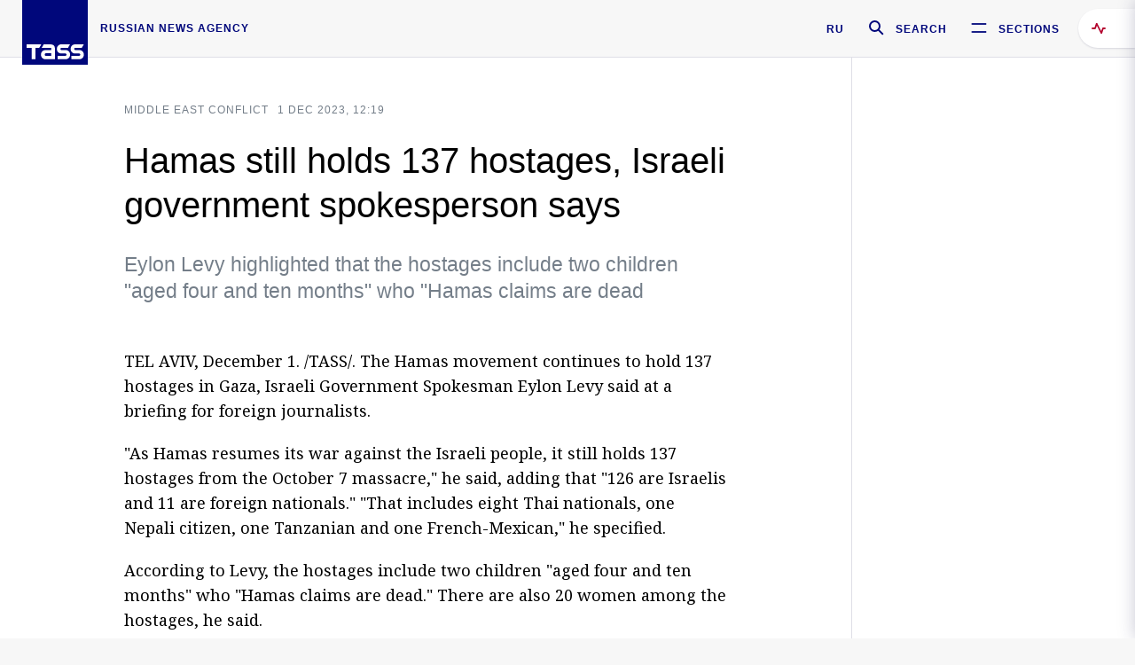

--- FILE ---
content_type: text/html; charset=utf-8
request_url: https://tass.com/world/1714777
body_size: 23669
content:
<!DOCTYPE html><html data-ng-app="tassApp" data-ng-controller="mainController"><head><title>Hamas still holds 137 hostages, Israeli government spokesperson says -  World - TASS</title><meta name="description" content="Eylon Levy highlighted that the hostages include two children &quot;aged four and ten months&quot; who &quot;Hamas claims are dead"><meta name="viewport" content="width=device-width, initial-scale=1.0"><meta http-equiv="X-UA-Compatible" content="ie=edge"><meta name="yandex-verification" content="f91ce7b4a203a30a"><meta name="google-site-verification" content="PoyFi2APBqKw8uGePodmFqId646DYLqqS1qiMTh153w"><meta name="msvalidate.01" content="C05302AEC20336D89FE678451D9C5CDC"><meta property="fb:app_id" content="145834367435982"><meta property="fb:pages" content="144698628932572"><meta property="og:site_name" content="TASS"><meta property="og:type" content="article"><meta property="og:image" content="https://tass.com/img/blocks/common/tass_logo_share_eng.png"><meta property="og:url" content="https://tass.com/world/1714777"><meta property="og:title" content="Hamas still holds 137 hostages, Israeli government spokesperson says"><meta property="og:description" content="Eylon Levy highlighted that the hostages include two children &quot;aged four and ten months&quot; who &quot;Hamas claims are dead"><meta property="twitter:site" content="@tass_agency"><meta property="twitter:site:id" content="285532415"><meta property="twitter:card" content="summary_large_image"><meta property="twitter:title" content="Hamas still holds 137 hostages, Israeli government spokesperson says"><meta property="twitter:description" content="Eylon Levy highlighted that the hostages include two children &quot;aged four and ten months&quot; who &quot;Hamas claims are dead"><meta property="twitter:image" content="https://tass.com/img/blocks/common/tass_logo_share_eng.png"><meta property="vk:image" content="https://tass.com/img/blocks/common/tass_logo_share_eng.png"><link rel="image_src" href="https://tass.com/img/blocks/common/tass_logo_share_eng.png"><meta name="gtm-page-type" content="news"><link rel="amphtml" href="https://tass.com/world/1714777/amp"><link rel="apple-touch-icon" href="/img/blocks/common/apple-touch-icon.png"><link rel="apple-touch-icon" sizes="57x57" href="/img/blocks/common/apple-touch-icon-57x57.png"><link rel="apple-touch-icon" sizes="72x72" href="/img/blocks/common/apple-touch-icon-72x72.png"><link rel="apple-touch-icon" sizes="76x76" href="/img/blocks/common/apple-touch-icon-76x76.png"><link rel="apple-touch-icon" sizes="114x114" href="/img/blocks/common/apple-touch-icon-114x114.png"><link rel="apple-touch-icon" sizes="120x120" href="/img/blocks/common/apple-touch-icon-120x120.png"><link rel="apple-touch-icon" sizes="144x144" href="/img/blocks/common/apple-touch-icon-144x144.png"><link rel="apple-touch-icon" sizes="152x152" href="/img/blocks/common/apple-touch-icon-152x152.png"><link rel="apple-touch-icon" sizes="180x180" href="/img/blocks/common/apple-touch-icon-180x180.png"><link href="//fonts.googleapis.com/css?family=Noto+Sans:400,400i,700,700i|Noto+Serif:400,400i,700,700i&amp;amp;subset=cyrillic,cyrillic-ext,latin-ext" rel="stylesheet"><link href="//fonts.googleapis.com/css?family=PT+Serif:,700&amp;amp;subset=cyrillic" rel="stylesheet"><script src="//platform.twitter.com/widgets.js" charset="utf-8" async></script><script src="/newtass/javascript/libs/jwplayer-7.11.2/jwplayer.js"></script><script>jwplayer.key = 'btTjXiuYZsRbqAVggNOhFFVcP3mvO2KkI2kx4w= = ';</script><script>var TASSconfig = {
    centrifugo: {"host":"https://centrifugo.tass.ru","port":"443","user":"1","timestamp":"10","token":"87cf320d40b3d158222430b232ea6803c57e1290d414fcdd78a446615884092e"},
    webSocket: {"host":"wss://comet.tass.ru:443","SID":"--b28c704f1435e1a5ac1a753810d40a57"}
}</script><script src="//cdnjs.cloudflare.com/ajax/libs/jquery/3.2.1/jquery.min.js"></script><script src="//yastatic.net/pcode/adfox/loader.js" crossorigin="anonymous" defer="defer"></script><script src="//yastatic.net/pcode/adfox/header-bidding.js" async="async"></script><script src="//an.yandex.ru/system/context.js" async="async"></script><script src="/newtass/javascript/libs/angular.min.js"></script><script src="/newtass/javascript/libs/angular-sanitize.min.js"></script><script src="/newtass/javascript/libs/angular-touch.min.js"></script><script src="/newtass/javascript/libs/angular-cookies.min.js"></script><script src="/newtass/javascript/libs/angular-mask.min.js"></script><script src="/newtass/javascript/libs/datepicker.js"></script><script src="//cdn.jsdelivr.net/sockjs/1.1/sockjs.min.js"></script><script src="/newtass/javascript/libs/centrifuge.js"></script><script src="/newtass/javascript/app.js?v=90"></script><script src="/newtass/javascript/servises/overlord.js?v=90"></script><script src="/newtass/javascript/servises/centrifuge.js?v=90"></script><script>window.yaContextCb = window.yaContextCb || []</script><script src="https://yandex.ru/ads/system/context.js" async="async"></script><script src="/newtass/javascript/servises/websocket.js?v=90"></script><script src="/newtass/javascript/controllers/mainController.js?v=90"></script><script src="/newtass/javascript/controllers/newsfeedController.js?v=90"></script><script src="/newtass/javascript/controllers/sliderController.js?v=90"></script><script src="/newtass/javascript/controllers/socialController.js?v=90"></script><script src="/newtass/javascript/controllers/videoController.js?v=90"></script><script src="/newtass/javascript/controllers/audioController.js?v=90"></script><script src="/newtass/javascript/controllers/headerController.js?v=90"></script><script src="/newtass/javascript/controllers/contentList.js?v=90"></script><script src="/newtass/javascript/controllers/whatsNewController.js?v=90"></script><script src="/newtass/javascript/controllers/mainMediaController.js?v=90"></script><script src="/newtass/javascript/directives/fullscreenViewDirective.js?v=90"></script><script src="/newtass/javascript/directives/photoFullscreenViewDirective.js?v=90"></script><script src="/newtass/javascript/controllers/menuController.js?v=90"></script><script src="/newtass/javascript/directives/expandableTextIncludes.js?v=90"></script><script src="/newtass/javascript/directives/dateFormatDirective.js?v=90"></script><script src="/newtass/javascript/directives/clickOutsideDirective.js?v=90"></script><script src="/newtass/javascript/directives/urgentDirective.js?v=90"></script><script src="/newtass/javascript/directives/headerTop0Directive.js?v=90"></script><script src="/newtass/javascript/directives/headerDirective.js?v=90"></script><script src="/newtass/javascript/directives/scrollToTopDirective.js?v=90"></script><script src="/newtass/javascript/directives/spoilerExpandDirective.js?v=90"></script><script src="/newtass/javascript/directives/angular-loadscript.js"></script><script src="//www.google.com/recaptcha/api.js"></script><script src="/newtass/javascript/controllers/menuController.js?v=90"></script><script type="application/ld+json">{"@context":"https://schema.org/","@type":"Organization","url":"https://tass.com","name":"TASS","logo":{"@type":"ImageObject","url":"https://tass.com/newtass/img/blocks/common/tass-logo.jpg","width":60,"height":60},"sameAs":["https://www.facebook.com/tassagency","https://www.youtube.com/channel/UCEyGP84v6qbsZy9-pL6Jx2g","https://vk.com/tassagency","https://ok.ru/tassagency","https://www.instagram.com/tass_agency/","https://twitter.com/tass_agency"]}</script><script type="application/ld+json">{"@context":"https://schema.org","@graph":[{"@context":"https://schema.org","@type":"SiteNavigationElement","@id":"#menu-sections","name":"Russian Politics & Diplomacy","url":"https://tass.com/politics"},{"@context":"https://schema.org","@type":"SiteNavigationElement","@id":"#menu-sections","name":"World","url":"https://tass.com/world"},{"@context":"https://schema.org","@type":"SiteNavigationElement","@id":"#menu-sections","name":"Business & Economy","url":"https://tass.com/economy"},{"@context":"https://schema.org","@type":"SiteNavigationElement","@id":"#menu-sections","name":"Military & Defense","url":"https://tass.com/defense"},{"@context":"https://schema.org","@type":"SiteNavigationElement","@id":"#menu-sections","name":"Science & Space","url":"https://tass.com/science"},{"@context":"https://schema.org","@type":"SiteNavigationElement","@id":"#menu-sections","name":"Emergencies ","url":"https://tass.com/emergencies"},{"@context":"https://schema.org","@type":"SiteNavigationElement","@id":"#menu-sections","name":"Society & Culture","url":"https://tass.com/society"},{"@context":"https://schema.org","@type":"SiteNavigationElement","@id":"#menu-sections","name":"Press Review","url":"https://tass.com/pressreview"},{"@context":"https://schema.org","@type":"SiteNavigationElement","@id":"#menu-sections","name":"Sports","url":"https://tass.com/sports"}]}</script><!-- AdFox START--><!-- tasstest--><!-- Площадка: tass.com / Все разделы / fullscreen_com_web--><!-- Категория: <не задана>--><!-- Тип баннера: fullscreen--><div id="adfox_174887496479139980"></div><script>(function (w, n) {
    w[n] = w[n] || [];
    w[n].push({
        ownerId: 255516,
        containerId: 'adfox_174887496479139980',
        params: {
            p1: 'dhyaz',
            p2: 'gdtg'
        }
    });
})(window, 'adfoxAsyncParams');
</script><link id="css-default" rel="stylesheet" media="(min-width: 0px)" href="/newtass/stylesheets/news-page/news-page.css?v=90"><link id="css-md" rel="stylesheet" media="(min-width: 960px)" href="/newtass/stylesheets/news-page/news-page_md.css?v=90"><link id="css-lg" rel="stylesheet" media="(min-width: 1280px)" href="/newtass/stylesheets/news-page/news-page_lg.css?v=90"><link id="css-xl" rel="stylesheet" media="(min-width: 1360px)" href="/newtass/stylesheets/news-page/news-page_xl.css?v=90"><script type="application/ld+json">{"@context":"https://schema.org","@type":"NewsArticle","mainEntityOfPage":{"@type":"WebPage","@id":"https://tass.com/world/1714777"},"headline":"Hamas still holds 137 hostages, Israeli government spokesperson says","image":["https://tass.com/img/blocks/common/tass_logo_share_eng.png"],"datePublished":"2023-12-01T12:19:31.000Z","dateModified":"2023-12-01T12:19:31.000Z","author":{"@type":"Organization","name":"TASS","logo":{"@type":"ImageObject","url":"https://tass.com/newtass/img/blocks/common/tass-logo.jpg","width":60,"height":60}},"publisher":{"@type":"Organization","name":"TASS","logo":{"@type":"ImageObject","url":"https://tass.com/newtass/img/blocks/common/tass-logo.jpg","width":60,"height":60}},"description":"Eylon Levy highlighted that the hostages include two children \"aged four and ten months\" who \"Hamas claims are dead"}</script></head><body data-ng-class="{'lenta-opened': newsFeedMode, 'overbody':$root.mainMenuStatus, 'whats-new-opened': whatsNewOpened}" data-ng-init="pushInRecommendations(1714777)"><!-- Yandex.Metrika counter -->
<script type="text/javascript" >
   (function (d, w, c) {
      (w[c] = w[c] || []).push(function() {
           try {
               w.yaCounter22765936 = new Ya.Metrika({
                   id:22765936,
                   clickmap:true,
                   trackLinks:true,
                   accurateTrackBounce:true,
                   trackHash:true
               });
           } catch(e) { }
       });
       var n = d.getElementsByTagName("script")[0],
           x = "https://mc.yandex.ru/metrika/watch.js",
           s = d.createElement("script"),
           f = function () { n.parentNode.insertBefore(s, n); }
       for (var i = 0; i < document.scripts.length; i++) {
           if (document.scripts[i].src === x) { return; }
       }
       s.type = "text/javascript";
       s.async = true;
       s.src = x;

       if (w.opera == "[object Opera]") {
           d.addEventListener("DOMContentLoaded", f, false);
       } else { f(); }
   })(document, window, "yandex_metrika_callbacks");
</script>
<noscript><div><img src="https://mc.yandex.ru/watch/22765936" style="position:absolute; left:-9999px;" alt="" /></div></noscript>
<!-- /Yandex.Metrika counter -->

<!-- /Yandex.Metrika counter --> 
<script type="text/javascript" >
   (function(m,e,t,r,i,k,a){m[i]=m[i]||function(){(m[i].a=m[i].a||[]).push(arguments)};
   m[i].l=1*new Date();k=e.createElement(t),a=e.getElementsByTagName(t)[0],k.async=1,k.src=r,a.parentNode.insertBefore(k,a)})
   (window, document, "script", "https://mc.yandex.ru/metrika/tag.js", "ym");

   ym(52150180, "init", {
        id:52150180,
        clickmap:true,
        trackLinks:true,
        accurateTrackBounce:true
   });
</script>
<noscript><div><img src="https://mc.yandex.ru/watch/52150180" style="position:absolute; left:-9999px;" alt="" /></div></noscript>
<!-- /Yandex.Metrika counter --><!--LiveInternet counter--><script type="text/javascript">
new Image().src = "//counter.yadro.ru/hit;TASS_total?r"+
escape(document.referrer)+((typeof(screen)=="undefined")?"":
";s"+screen.width+"*"+screen.height+"*"+(screen.colorDepth?
screen.colorDepth:screen.pixelDepth))+";u"+escape(document.URL)+
";"+Math.random();</script><!--/LiveInternet--><!--LiveInternet counter-->
<script type="text/javascript"><!--document.write('<a href="//www.liveinternet.ru/?tass.com"target="_blank"  ><img src="//counter.yadro.ru/logo;tass.com?44.6"title="LiveInternet"alt="" border="0" width="31" height="31"/></a>')//--></script>
<!--/LiveInternet--><div class="banner banner_delimeter"><div class="banner__wrapper"><div class="banner__container" id="970x250_top"><script>window.yaContextCb.push(()=>{
    Ya.adfoxCode.create({
    ownerId: 255516,
    containerId: '970x250_top',
    params: {
        p1: 'csprv',
        p2: 'gcah',
        puid1: JSON.parse('false') || '',
        puid2: '',
        puid3: '',
        puid4: '',
        puid5: '',
        puid6: '',
        puid7: '' 
        },
    lazyLoad: { 
            fetchMargin: 100,
            mobileScaling: 2
        }      
    })
        
})             
</script></div></div></div><header class="header header-on_top" id="header" data-ng-controller="headerController" header-directive="header-directive" ng-class="{'header_hidden': $root.showArticle}"><div class="container" ng-init="counterTime = 520"><div class="header-inner"><div class="header-logo-bar"><a class="header-logo" href="/" data-header_logo="data-header_logo" ="" rel="nofollow"><div class="header-logo__logo"></div></a><div class="header-inscription">russian news agency</div></div><div class="header-bar"><div class="header-lang"><a class="header-lang__item" href="//tass.ru" rel="nofollow" data-header_menu_lang="data-header_menu_lang">RU</a></div><div class="header-search" id="search-btn"><a style="text-decoration:none;" href="/search" rel="nofollow" data-header_menu_search_open="data-header_menu_search_open"><div class="header-search__icon"></div><div class="header-search__label">Search</div></a></div><div class="header-sections" id="open-menu-button" data-ng-click="manageHistoryTrackerForMenu($root.mainMenuStatus=true)" data-header_menu_categories_open="data-header_menu_categories_open"><div class="header-sections__icon"></div><div class="header-sections__label">Sections</div></div></div></div></div><button class="header-news-feed-button" data-header_menu_feed_open="data-header_menu_feed_open" ng-hide="ov.variable.newsfeed.isOpened" ng-click="toggleNewsFeed()" ng-class="{'header-news-feed-button_active': newsFeedLabelActive}"><span ng-cloak="ng-cloak" ng-bind-html="getNewsFeedCounter()"></span></button></header><div class="search-popup"><div class="search-popup__container"><header class="search-popup__header"><div class="search-popup__logo"></div><button class="search-popup__close-button" id="search-btn-close">Close</button></header><form class="search-popup__search-form"><div class="search-input"><div class="search-input__wrapper"><input class="search-input__input-field" autofocus="autofocus" placeholder="Search" data-ng-model="sendParams.searchStr"/><button class="search-input__submit-button" data-ng-click="dispatch()" ng-if="!pending" data-header_menu_search_start="data-header_menu_search_start"></button><div class="search-input__spinner" ng-if="pending"></div></div><ul class="search-input__results-list"><li class="search-input__results-list-item"><button class="search-input__result-title">Economy</button></li><li class="search-input__results-list-item"><button class="search-input__result-title">Sports</button></li><li class="search-input__results-list-item"><button class="search-input__result-title">Culture</button></li></ul></div></form></div></div><div class="menu" data-ng-controller="menuController" data-ng-class="{'menu_opened':$root.mainMenuStatus}" menu-directive="menu-directive"><div class="menu__container"><header class="menu__header"><a class="menu__logo" href="/" rel="nofollow"></a><button class="menu__close-button" id="close-menu-button" data-ng-click="manageHistoryTrackerForMenu($root.mainMenuStatus=false)" data-all_category_close="data-all_category_close">Close</button></header><div class="menu__content" data-ng-class="{'up':$root.mainMenuStatus}"><div class="menu__lists-wrapper"><ul class="menu-sections-list" data-ng-init="init()"><li class="menu-sections-list-item" data-ng-class="{'menu-sections-list-item_active': activeSection === 'politics'}"><div class="menu-sections-list__title-wrapper"><a class="menu-sections-list__title" href="/politics" data-ng-mouseover="onMouseEnter(4954); activeSection = 'politics'" data-all_category_choice="data-all_category_choice">Russian Politics &amp; Diplomacy</a></div><div class="section-preview"><div class="section-preview__content"><div class="section-preview__header"><span class="section-preview__title">Russian Politics &amp; Diplomacy</span><a class="section-preview__link" href="/politics" rel="nofollow" data-header_menu_categories_choice="data-header_menu_categories_choice">Into section →</a></div><ul class="section-preview__subcategories-list"><li class="section-preview__subcategories-list-item"><a class="section-preview__subcategories-list__link" href="/russias-foreign-policy">FOREIGN POLICY</a></li><li class="section-preview__subcategories-list-item"><a class="section-preview__subcategories-list__link" href="/domestic-policy">DOMESTIC POLICY</a></li></ul><div class="section-preview__news"><div data-ng-bind-html="newsContainer"></div><div data-ng-if="!newsContainer"><div class="news-preview news-preview_default"><div class="news-preview__body"><div class="news-preview__loader-long"></div><div class="news-preview__loader-long"></div><div class="news-preview__loader-long"></div></div></div><div class="news-preview news-preview_default"><div class="news-preview__body"><div class="news-preview__loader-long"></div><div class="news-preview__loader-long"></div><div class="news-preview__loader-long"></div></div></div><div class="news-preview news-preview_default"><div class="news-preview__body"><div class="news-preview__loader-long"></div><div class="news-preview__loader-long"></div><div class="news-preview__loader-long"></div></div></div></div></div></div></div></li><li class="menu-sections-list-item" data-ng-class="{'menu-sections-list-item_active': activeSection === 'world'}"><div class="menu-sections-list__title-wrapper"><a class="menu-sections-list__title" href="/world" data-ng-mouseover="onMouseEnter(4844); activeSection = 'world'" data-all_category_choice="data-all_category_choice">World</a></div><div class="section-preview"><div class="section-preview__content"><div class="section-preview__header"><span class="section-preview__title">World</span><a class="section-preview__link" href="/world" rel="nofollow" data-header_menu_categories_choice="data-header_menu_categories_choice">Into section →</a></div><ul class="section-preview__subcategories-list"></ul><div class="section-preview__news"><div data-ng-bind-html="newsContainer"></div><div data-ng-if="!newsContainer"><div class="news-preview news-preview_default"><div class="news-preview__body"><div class="news-preview__loader-long"></div><div class="news-preview__loader-long"></div><div class="news-preview__loader-long"></div></div></div><div class="news-preview news-preview_default"><div class="news-preview__body"><div class="news-preview__loader-long"></div><div class="news-preview__loader-long"></div><div class="news-preview__loader-long"></div></div></div><div class="news-preview news-preview_default"><div class="news-preview__body"><div class="news-preview__loader-long"></div><div class="news-preview__loader-long"></div><div class="news-preview__loader-long"></div></div></div></div></div></div></div></li><li class="menu-sections-list-item" data-ng-class="{'menu-sections-list-item_active': activeSection === 'economy'}"><div class="menu-sections-list__title-wrapper"><a class="menu-sections-list__title" href="/economy" data-ng-mouseover="onMouseEnter(4845); activeSection = 'economy'" data-all_category_choice="data-all_category_choice">Business &amp; Economy</a></div><div class="section-preview"><div class="section-preview__content"><div class="section-preview__header"><span class="section-preview__title">Business &amp; Economy</span><a class="section-preview__link" href="/economy" rel="nofollow" data-header_menu_categories_choice="data-header_menu_categories_choice">Into section →</a></div><ul class="section-preview__subcategories-list"><li class="section-preview__subcategories-list-item"><a class="section-preview__subcategories-list__link" href="/oil-gas-industry">Oil &amp; gas industry</a></li><li class="section-preview__subcategories-list-item"><a class="section-preview__subcategories-list__link" href="/internet-telecom">Internet &amp; Telecom</a></li><li class="section-preview__subcategories-list-item"><a class="section-preview__subcategories-list__link" href="/trade-cooperation">Trade &amp; Cooperation</a></li><li class="section-preview__subcategories-list-item"><a class="section-preview__subcategories-list__link" href="/transport">Transport</a></li></ul><div class="section-preview__news"><div data-ng-bind-html="newsContainer"></div><div data-ng-if="!newsContainer"><div class="news-preview news-preview_default"><div class="news-preview__body"><div class="news-preview__loader-long"></div><div class="news-preview__loader-long"></div><div class="news-preview__loader-long"></div></div></div><div class="news-preview news-preview_default"><div class="news-preview__body"><div class="news-preview__loader-long"></div><div class="news-preview__loader-long"></div><div class="news-preview__loader-long"></div></div></div><div class="news-preview news-preview_default"><div class="news-preview__body"><div class="news-preview__loader-long"></div><div class="news-preview__loader-long"></div><div class="news-preview__loader-long"></div></div></div></div></div></div></div></li><li class="menu-sections-list-item" data-ng-class="{'menu-sections-list-item_active': activeSection === 'defense'}"><div class="menu-sections-list__title-wrapper"><a class="menu-sections-list__title" href="/defense" data-ng-mouseover="onMouseEnter(4953); activeSection = 'defense'" data-all_category_choice="data-all_category_choice">Military &amp; Defense</a></div><div class="section-preview"><div class="section-preview__content"><div class="section-preview__header"><span class="section-preview__title">Military &amp; Defense</span><a class="section-preview__link" href="/defense" rel="nofollow" data-header_menu_categories_choice="data-header_menu_categories_choice">Into section →</a></div><ul class="section-preview__subcategories-list"></ul><div class="section-preview__news"><div data-ng-bind-html="newsContainer"></div><div data-ng-if="!newsContainer"><div class="news-preview news-preview_default"><div class="news-preview__body"><div class="news-preview__loader-long"></div><div class="news-preview__loader-long"></div><div class="news-preview__loader-long"></div></div></div><div class="news-preview news-preview_default"><div class="news-preview__body"><div class="news-preview__loader-long"></div><div class="news-preview__loader-long"></div><div class="news-preview__loader-long"></div></div></div><div class="news-preview news-preview_default"><div class="news-preview__body"><div class="news-preview__loader-long"></div><div class="news-preview__loader-long"></div><div class="news-preview__loader-long"></div></div></div></div></div></div></div></li><li class="menu-sections-list-item" data-ng-class="{'menu-sections-list-item_active': activeSection === 'science'}"><div class="menu-sections-list__title-wrapper"><a class="menu-sections-list__title" href="/science" data-ng-mouseover="onMouseEnter(4957); activeSection = 'science'" data-all_category_choice="data-all_category_choice">Science &amp; Space</a></div><div class="section-preview"><div class="section-preview__content"><div class="section-preview__header"><span class="section-preview__title">Science &amp; Space</span><a class="section-preview__link" href="/science" rel="nofollow" data-header_menu_categories_choice="data-header_menu_categories_choice">Into section →</a></div><ul class="section-preview__subcategories-list"></ul><div class="section-preview__news"><div data-ng-bind-html="newsContainer"></div><div data-ng-if="!newsContainer"><div class="news-preview news-preview_default"><div class="news-preview__body"><div class="news-preview__loader-long"></div><div class="news-preview__loader-long"></div><div class="news-preview__loader-long"></div></div></div><div class="news-preview news-preview_default"><div class="news-preview__body"><div class="news-preview__loader-long"></div><div class="news-preview__loader-long"></div><div class="news-preview__loader-long"></div></div></div><div class="news-preview news-preview_default"><div class="news-preview__body"><div class="news-preview__loader-long"></div><div class="news-preview__loader-long"></div><div class="news-preview__loader-long"></div></div></div></div></div></div></div></li><li class="menu-sections-list-item" data-ng-class="{'menu-sections-list-item_active': activeSection === 'emergencies'}"><div class="menu-sections-list__title-wrapper"><a class="menu-sections-list__title" href="/emergencies" data-ng-mouseover="onMouseEnter(4992); activeSection = 'emergencies'" data-all_category_choice="data-all_category_choice">Emergencies </a></div><div class="section-preview"><div class="section-preview__content"><div class="section-preview__header"><span class="section-preview__title">Emergencies </span><a class="section-preview__link" href="/emergencies" rel="nofollow" data-header_menu_categories_choice="data-header_menu_categories_choice">Into section →</a></div><ul class="section-preview__subcategories-list"></ul><div class="section-preview__news"><div data-ng-bind-html="newsContainer"></div><div data-ng-if="!newsContainer"><div class="news-preview news-preview_default"><div class="news-preview__body"><div class="news-preview__loader-long"></div><div class="news-preview__loader-long"></div><div class="news-preview__loader-long"></div></div></div><div class="news-preview news-preview_default"><div class="news-preview__body"><div class="news-preview__loader-long"></div><div class="news-preview__loader-long"></div><div class="news-preview__loader-long"></div></div></div><div class="news-preview news-preview_default"><div class="news-preview__body"><div class="news-preview__loader-long"></div><div class="news-preview__loader-long"></div><div class="news-preview__loader-long"></div></div></div></div></div></div></div></li><li class="menu-sections-list-item" data-ng-class="{'menu-sections-list-item_active': activeSection === 'society'}"><div class="menu-sections-list__title-wrapper"><a class="menu-sections-list__title" href="/society" data-ng-mouseover="onMouseEnter(4956); activeSection = 'society'" data-all_category_choice="data-all_category_choice">Society &amp; Culture</a></div><div class="section-preview"><div class="section-preview__content"><div class="section-preview__header"><span class="section-preview__title">Society &amp; Culture</span><a class="section-preview__link" href="/society" rel="nofollow" data-header_menu_categories_choice="data-header_menu_categories_choice">Into section →</a></div><ul class="section-preview__subcategories-list"></ul><div class="section-preview__news"><div data-ng-bind-html="newsContainer"></div><div data-ng-if="!newsContainer"><div class="news-preview news-preview_default"><div class="news-preview__body"><div class="news-preview__loader-long"></div><div class="news-preview__loader-long"></div><div class="news-preview__loader-long"></div></div></div><div class="news-preview news-preview_default"><div class="news-preview__body"><div class="news-preview__loader-long"></div><div class="news-preview__loader-long"></div><div class="news-preview__loader-long"></div></div></div><div class="news-preview news-preview_default"><div class="news-preview__body"><div class="news-preview__loader-long"></div><div class="news-preview__loader-long"></div><div class="news-preview__loader-long"></div></div></div></div></div></div></div></li><li class="menu-sections-list-item" data-ng-class="{'menu-sections-list-item_active': activeSection === 'pressreview'}"><div class="menu-sections-list__title-wrapper"><a class="menu-sections-list__title" href="/pressreview" data-ng-mouseover="onMouseEnter(4981); activeSection = 'pressreview'" data-all_category_choice="data-all_category_choice">Press Review</a></div><div class="section-preview"><div class="section-preview__content"><div class="section-preview__header"><span class="section-preview__title">Press Review</span><a class="section-preview__link" href="/pressreview" rel="nofollow" data-header_menu_categories_choice="data-header_menu_categories_choice">Into section →</a></div><ul class="section-preview__subcategories-list"></ul><div class="section-preview__news"><div data-ng-bind-html="newsContainer"></div><div data-ng-if="!newsContainer"><div class="news-preview news-preview_default"><div class="news-preview__body"><div class="news-preview__loader-long"></div><div class="news-preview__loader-long"></div><div class="news-preview__loader-long"></div></div></div><div class="news-preview news-preview_default"><div class="news-preview__body"><div class="news-preview__loader-long"></div><div class="news-preview__loader-long"></div><div class="news-preview__loader-long"></div></div></div><div class="news-preview news-preview_default"><div class="news-preview__body"><div class="news-preview__loader-long"></div><div class="news-preview__loader-long"></div><div class="news-preview__loader-long"></div></div></div></div></div></div></div></li><li class="menu-sections-list-item" data-ng-class="{'menu-sections-list-item_active': activeSection === 'sports'}"><div class="menu-sections-list__title-wrapper"><a class="menu-sections-list__title" href="/sports" data-ng-mouseover="onMouseEnter(4869); activeSection = 'sports'" data-all_category_choice="data-all_category_choice">Sports</a></div><div class="section-preview"><div class="section-preview__content"><div class="section-preview__header"><span class="section-preview__title">Sports</span><a class="section-preview__link" href="/sports" rel="nofollow" data-header_menu_categories_choice="data-header_menu_categories_choice">Into section →</a></div><ul class="section-preview__subcategories-list"></ul><div class="section-preview__news"><div data-ng-bind-html="newsContainer"></div><div data-ng-if="!newsContainer"><div class="news-preview news-preview_default"><div class="news-preview__body"><div class="news-preview__loader-long"></div><div class="news-preview__loader-long"></div><div class="news-preview__loader-long"></div></div></div><div class="news-preview news-preview_default"><div class="news-preview__body"><div class="news-preview__loader-long"></div><div class="news-preview__loader-long"></div><div class="news-preview__loader-long"></div></div></div><div class="news-preview news-preview_default"><div class="news-preview__body"><div class="news-preview__loader-long"></div><div class="news-preview__loader-long"></div><div class="news-preview__loader-long"></div></div></div></div></div></div></div></li></ul><ul class="menu-links-list"><li class="menu-links-list-item"><a class="menu-links-list__link" href="/specialprojects" rel="nofollow">Special projects</a></li><li class="menu-links-list-item" data-ng-class="{'menu-links-list-item_active': activeSection === 1}"><div class="menu-links-list__title-wrapper"><div class="menu-links-list__title" data-ng-mouseover="activeSection = 1">TASS</div></div><div class="links-block links-block_one-column"><div class="links-block__content"><div class="links-block-section"><div class="links-block-section__title">Agency</div><ul class="links-block-section__list"><li class="links-block-section__list-item"><a class="links-block-section__link" href="/today" rel="nofollow">TASS today</a></li><li class="links-block-section__list-item"><a class="links-block-section__link" href="/history" rel="nofollow">History</a></li><li class="links-block-section__list-item"><a class="links-block-section__link" href="/team" rel="nofollow">Management</a></li><li class="links-block-section__list-item"><a class="links-block-section__link" href="/contacts" rel="nofollow">Contacts</a></li></ul></div><div class="links-block-section"><div class="links-block-section__title">Projects &amp; Services</div><ul class="links-block-section__list"><li class="links-block-section__list-item"><a class="links-block-section__link" href="http://www.tassphoto.com/en" rel="nofollow">TASS-PHOTO</a></li><li class="links-block-section__list-item"><a class="links-block-section__link" href="https://terminal.tass.ru/" rel="nofollow">NEWS TERMINAL</a></li></ul></div><div class="links-block-section"><div class="links-block-section__title"></div><ul class="links-block-section__list"><li class="links-block-section__list-item"><a class="links-block-section__link" href="https://cdn.tass.ru/data/files/ru/politika-obrabotki-dannyh-tassru.docx" rel="nofollow">Personal data processing policy TASS</a></li><li class="links-block-section__list-item"><a class="links-block-section__link" href="/press-releases" rel="nofollow">Press Releases</a></li><li class="links-block-section__list-item"><a class="links-block-section__link" href="/privacy-policy" rel="nofollow">Privacy Policy​ tass.com</a></li><li class="links-block-section__list-item"><a class="links-block-section__link" href="/terms-of-use" rel="nofollow">Terms of use</a></li><li class="links-block-section__list-item"><a class="links-block-section__link" href="/anti-corruption" rel="nofollow">ANTI-Corruption</a></li></ul></div></div></div></li><li class="menu-links-list-item" data-ng-class="{'menu-links-list-item_active': activeSection === 2}"><div class="menu-links-list__title-wrapper"><div class="menu-links-list__title" data-ng-mouseover="activeSection = 2">Subscribe</div></div><div class="links-block links-block_two-column"><div class="links-block__content"><div class="links-block-section"><div class="links-block-section__title">Social Media</div><ul class="links-block-section__list"><li class="links-block-section__list-item"><a class="links-block-section__link" href="https://t.me/tassagency_en" rel="nofollow">Telegram</a></li></ul></div><div class="links-block-section"><div class="links-block-section__title">Subscriptions</div><ul class="links-block-section__list"><li class="links-block-section__list-item"><a class="links-block-section__link links-block-section__link_icon" href="http://tass.com/rss/v2.xml" rel="nofollow"><span class="links-block-section__link-icon" style="background-image: url('https://tass.com/newtass/img/blocks/menu-links-list/rss.svg')"></span>RSS</a></li></ul></div></div></div></li><li class="menu-links-list-item"><a class="menu-links-list__link" href="/ads" rel="nofollow">Advertising</a></li><li class="menu-links-list-item"><a class="menu-links-list__link" href="/contacts" rel="nofollow">Contacts</a></li></ul></div></div></div></div><div class="news-feed" data-ng-controller="newsFeedController" ng-init="init()"><div ng-class="{'news-feed-back': isOpened}"></div><div class="news-feed-column" ng-class="{'news-feed-column_opened': isOpened}"><div class="news-feed-close" ng-click="closeNewsFeed()" data-header_menu_feed_close="data-header_menu_feed_close"></div><div class="news-feed-content" id="news-feed-content"><div class="news-feed-list"><div class="news-feed-btn" ng-class="{'news-feed-btn_active': newsFeedCounter}" ng-click="loadmessages(true)"><div class="news-feed-btn__inner" ng-bind-html="getNewsFeedCounter()"></div></div><div class="news-feed-day-container" data-ng-repeat="dayPoint in newsFeed | orderObjectBy:'date':true"><div class="news-feed-daypoint">{{dayPoint.date | date : 'd MMMM yyyy'}}</div><a class="news-feed-item" data-ng-class="{'news-feed-item_flash': newsPoint.isFlash, 'news-feed-item_new': newsPoint.isNew}" data-ng-href="{{newsPoint.link}}" data-ng-repeat="newsPoint in dayPoint | orderObjectBy:'date':true" data-ng-if="newsPoint.toShow"><div class="news-feed-item__header"><div class="news-feed-item__date">{{newsPoint.date * 1000 | date : 'HH:mm'}} {{newsPoint.mark}}</div></div><div class="news-feed-item__title-wrap"><div class="news-feed-item__title" data-header_menu_feed_title="data-header_menu_feed_title" data-ng-if="!newsPoint.subtitle">{{newsPoint.title}}</div><div data-ng-if="newsPoint.subtitle" data-header_menu_feed_title="data-header_menu_feed_title"><div class="news-feed-item__title">{{newsPoint.title+ ' '}}</div><div class="news-feed-item__subtitle">{{newsPoint.subtitle}}</div></div><div class="news-feed-item__photo" data-ng-if="newsPoint.showPhoto &amp;&amp; newsPoint.image" data-header_menu_feed_photo="data-header_menu_feed_photo"><img data-ng-src="{{newsPoint.image}}" alt=""/></div></div></a></div></div><div class="news-feed-endpoint" id="news-feed-endpoint"></div></div><a class="news-feed-link" data-ng-href="/search" data-header_menu_feed_all="data-header_menu_feed_all">All news</a></div></div><main class="container"><section class="section-grid" id="news"><div class="section-grid__col section-grid__col_center"><div class="news" data-io-article-url="https://tass.com/world/1714777"><div class="column"><div class="news-header"><div class="news-header__top"><div class="news-header__marker"><a href="/middle-east-conflict" style="text-decoration:none">Middle East conflict</a></div><div class="news-header__date" ng-cloak="ng-cloak"><span class="news-header__date-date"><dateformat time="1701433171" mode="abs"></dateformat></span></div></div><h1 class="news-header__title">Hamas still holds 137 hostages, Israeli government spokesperson says

</h1><div class="news-header__lead">Eylon Levy highlighted that the hostages include two children "aged four and ten months" who "Hamas claims are dead</div><div class="news-header__actions"></div></div></div><div class="text-content"><div class="text-block"><p>TEL AVIV, December 1. /TASS/. The Hamas movement continues to hold 137 hostages in Gaza, Israeli Government Spokesman Eylon Levy said at a briefing for foreign journalists.</p>

<p>&quot;As Hamas resumes its war against the Israeli people, it still holds 137 hostages from the October 7 massacre,&quot; he said, adding that &quot;126 are Israelis and 11 are foreign nationals.&quot; &quot;That includes eight Thai nationals, one Nepali citizen, one Tanzanian and one French-Mexican,&quot; he specified.</p>

<p>According to Levy, the hostages include two children &quot;aged four and ten months&quot; who &quot;Hamas claims are dead.&quot; There are also 20 women among the hostages, he said.</p>

<p>The Israeli government spokesman added that four people held in Gaza had been captured by Hamas before the October 7 attack.</p>

<p>&quot;Thus far, Israel&rsquo;s military pressure on Hamas has succeeded in securing the release of 110 hostages; 86 of them are Israelis, 24 are foreign nationals,&quot; Levy stressed.</p>
</div></div><div class="column"><div class="news-actions"></div></div></div></div><div class="section-grid__col section-grid__col_right"><div class="banner banner_sticky"><div class="banner__wrapper"><div class="banner__container" id="vb_top"><script>window.yaContextCb.push(()=>{
    Ya.adfoxCode.create({
    ownerId: 255516,
    containerId: 'vb_top',
    params: {
        p1: 'csprt',
        p2: 'gbws',
        puid1: JSON.parse('false') || '',
        puid2: '',
        puid3: '',
        puid4: '',
        puid5: '',
        puid6: '',
        puid7: '' 
        },
    lazyLoad: { 
        fetchMargin: 100,
        mobileScaling: 2
        }            
    })   
})

// reload every 30 sec
const startReloadInterval = () => {
    window.vbTopIntervalId = setInterval(() => {
        Ya.adfoxCode.reload('vb_top', {onlyIfWasVisible: true})
    }, 30000)
}

startReloadInterval();    

window.addEventListener('blur', () => clearInterval(window.vbTopIntervalId));
window.addEventListener('focus', () => startReloadInterval());              
    </script></div></div></div></div></section><div class="section-grid"><div class="section-grid__col section-grid__col_center"><div class="news-content news-content_default"><a class="news-content__container" href="/world/2072185"><div class="news-content__info"><div class="news-content__date"><dateformat time="1768547531" mode="rel"></dateformat></div></div><div class="news-content__header"><span class="news-content__title">Trump could actually seize Greenland amid Europe's decline — expert</span></div><div class="news-content__lead">Jin Canrong said the capture of Greenland is important to the US president because of the island's strategic location and rich natural resources</div><div class="news-content__link" data-article_full="data-article_full">Read more</div></a></div></div><div class="section-grid__col section-grid__col_right"><div class="banner_sticky"><div class="banner border-top__0"><div class="banner__wrapper"><div class="banner__container" id="tgb_6161073836"><script>window.yaContextCb.push(()=>{
    Ya.adfoxCode.create({
    ownerId: 255516,
    containerId: 'tgb_6161073836',
    params: {
        p1: 'csprw',
        p2: 'gcbv',
        puid1: JSON.parse('false') || '',
        puid2: '',
        puid3: '',
        puid4: '',
        puid5: '',
        puid6: '',
        puid7: '' 
        },
    lazyLoad: { 
        fetchMargin: 100,
        mobileScaling: 2
        }           
    })   
})</script></div></div></div></div></div></div><section class="news-list-content" id="news-list" data-ng-controller="contentList" data-ng-init="firstInit()"><div class="list-item" ng-show="newsListCount &gt; 0"><div class="banner banner_delimeter banner--border-bottom" data-id="970x250_inline_8426558189"><div class="banner__wrapper"><div class="banner__container" id="970x250_inline_8426558189"><script>window.yaContextCb.push(()=>{
    Ya.adfoxCode.create({
    ownerId: 255516,
    containerId: '970x250_inline_8426558189',
    onRender: () => {
        const elem = document.querySelector('[data-id="970x250_inline_8426558189"]');

        if (elem) {
          elem.className = elem.className.replace("banner--border-bottom", 'banner--border-y');
        }
    },
    params: {
        p1: 'cirrn',
        p2: 'gcah',
        puid1: JSON.parse('false') || '',
        puid2: '',
        puid3: '',
        puid4: '',
        puid5: '',
        puid6: '',
        puid7: '' 
        },
    lazyLoad: { 
        fetchMargin: 100,
        mobileScaling: 2
        }           
    })   
})          
</script></div></div></div><div class="news-list-content__continer"><div class="news-list-content__news-list-section"><div class="news-list-content__news-block"><div class="news-content news-content_default"><a class="news-content__container" href="/politics/2071957"><div class="news-content__info"><div class="news-content__date"><dateformat time="1768496747" mode="rel"></dateformat></div></div><div class="news-content__header"><span class="news-content__title">Russia may respond to Finland's withdrawal from Anti-Personnel Mine Ban Convention — MFA</span></div><div class="news-content__lead">Maria Zakharova pointed out that Finland’s move to denounce the Ottawa Convention, which prohibits the use, production, and stockpiling of anti-personnel mines, officially took effect on January 10</div><div class="news-content__link" data-article_full="data-article_full">Read more</div></a></div><div class="news-content news-content_default"><a class="news-content__container" href="/politics/2071975"><div class="news-content__info"><div class="news-content__date"><dateformat time="1768499173" mode="rel"></dateformat></div></div><div class="news-content__header"><span class="news-content__title">Russia to view London’s moves to intercept ships as violation of maritime law — MFA</span></div><div class="news-content__lead">Maria Zakharova also reiterated that the claim by British Secretary of State for Defense John Healey that the Marinera was sailing under a foreign flag is unfounded</div><div class="news-content__link" data-article_full="data-article_full">Read more</div></a></div><div class="news-content news-content_default"><a class="news-content__container" href="/world/2071999"><div class="news-content__info"><div class="news-content__date"><dateformat time="1768502185" mode="rel"></dateformat></div></div><div class="news-content__header"><span class="news-content__title">Veronica vessel became sixth tanker captured by US</span></div><div class="news-content__lead">According to Marinetraffic data, the vessel was under the flag of Guyana</div><div class="news-content__photo-wrapper"><div class="news-content__photo" style="background-image: url(//cdn-media.tass.ru/width/680_18162ead/tass/m2/en/uploads/i/20260115/1463005.jpg)"></div></div><div class="news-content__link" data-article_full="data-article_full">Read more</div></a></div><div class="news-content news-content_default"><a class="news-content__container" href="/emergencies/2072159"><div class="news-content__info"><div class="news-content__date"><dateformat time="1768540204" mode="rel"></dateformat></div></div><div class="news-content__header"><span class="news-content__title">Two wounded in drone attack on Central Russia’s Ryazan region</span></div><div class="news-content__lead">Governor Pavel Malkov said that 22 unmanned aerial vehicles were taken over the region’s territory</div><div class="news-content__link" data-article_full="data-article_full">Read more</div></a></div><div class="news-content news-content_default"><a class="news-content__container" href="/economy/2071747"><div class="news-content__info"><div class="news-content__date"><dateformat time="1768480875" mode="rel"></dateformat></div></div><div class="news-content__header"><span class="news-content__title">WhatsApp to be completely blocked in Russia this year — lawmaker</span></div><div class="news-content__lead">Andrey Svintsov said this is because WhatsApp is owned by Meta, recognized as the extremist company in Russia</div><div class="news-content__photo-wrapper"><div class="news-content__photo" style="background-image: url(//cdn-media.tass.ru/width/680_18162ead/tass/m2/en/uploads/i/20260115/1462969.jpg)"></div></div><div class="news-content__link" data-article_full="data-article_full">Read more</div></a></div></div><div class="news-list-content__aside"><div class="banner banner_sticky"><div class="banner__wrapper"><div class="banner__container" id="vb_inline_3091483212"><script>window.yaContextCb.push(()=>{
    Ya.adfoxCode.create({
    ownerId: 255516,
    containerId: 'vb_inline_3091483212',
    params: {
        p1: 'cirrl',
        p2: 'gbws',
        puid1: JSON.parse('false') || '',
        puid2: '',
        puid3: '',
        puid4: '',
        puid5: '',
        puid6: '',
        puid7: '' 
        },
    lazyLoad: { 
        fetchMargin: 100,
        mobileScaling: 2
        }            
    })   
}) 
    </script></div></div></div></div></div></div></div><div class="list-item" ng-show="newsListCount &gt; 1"><div class="banner banner_delimeter banner--border-bottom" data-id="970x250_inline_2814641107"><div class="banner__wrapper"><div class="banner__container" id="970x250_inline_2814641107"><script>window.yaContextCb.push(()=>{
    Ya.adfoxCode.create({
    ownerId: 255516,
    containerId: '970x250_inline_2814641107',
    onRender: () => {
        const elem = document.querySelector('[data-id="970x250_inline_2814641107"]');

        if (elem) {
          elem.className = elem.className.replace("banner--border-bottom", 'banner--border-y');
        }
    },
    params: {
        p1: 'cirrn',
        p2: 'gcah',
        puid1: JSON.parse('false') || '',
        puid2: '',
        puid3: '',
        puid4: '',
        puid5: '',
        puid6: '',
        puid7: '' 
        },
    lazyLoad: { 
        fetchMargin: 100,
        mobileScaling: 2
        }           
    })   
})          
</script></div></div></div><div class="news-list-content__continer"><div class="news-list-content__news-list-section"><div class="news-list-content__news-block"><div class="news-content news-content_default"><a class="news-content__container" href="/world/2072055"><div class="news-content__info"><div class="news-content__date"><dateformat time="1768515771" mode="rel"></dateformat></div></div><div class="news-content__header"><span class="news-content__title">Israeli PM asks Trump to postpone attack on Iran — newspaper</span></div><div class="news-content__lead">According to The New York Times, Netanyahu spoke to the US leader on January 14</div><div class="news-content__link" data-article_full="data-article_full">Read more</div></a></div><div class="news-content news-content_default"><a class="news-content__container" href="/defense/1555403"><div class="news-content__info"><div class="news-content__date"><dateformat time="1671829071" mode="rel"></dateformat></div></div><div class="news-content__header"><span class="news-content__title">Kiev regime ready to surrender Artyomovsk — Akhmat unit commander</span></div><div class="news-content__lead">According to Apty Alaudinov, right now, the hottest spot on this front is Bakhmut where Russian units are doing very well</div><div class="news-content__photo-wrapper"><div class="news-content__photo" style="background-image: url(//cdn-media.tass.ru/width/680_18162ead/tass/m2/en/uploads/i/20221224/1376221.jpg)"></div></div><div class="news-content__link" data-article_full="data-article_full">Read more</div></a></div><div class="news-content news-content_default"><a class="news-content__container" href="/politics/2071951"><div class="news-content__info"><div class="news-content__date"><dateformat time="1768495779" mode="rel"></dateformat></div></div><div class="news-content__header"><span class="news-content__title">Degradation of international situation, security architecture: Putin's statements</span></div><div class="news-content__lead">The Russian president pointed out that Russia was &quot;sincerely committed to the ideals of a multipolar world&quot;</div><div class="news-content__photo-wrapper"><div class="news-content__photo" style="background-image: url(//cdn-media.tass.ru/width/680_18162ead/tass/m2/en/uploads/i/20260115/1462989.jpg)"></div></div><div class="news-content__link" data-article_full="data-article_full">Read more</div></a></div><div class="news-content news-content_default"><a class="news-content__container" href="/defense/2071551"><div class="news-content__info"><div class="news-content__date"><dateformat time="1768462876" mode="rel"></dateformat></div></div><div class="news-content__header"><span class="news-content__title">Golden Dome is US attempt to counter Russian hypersonic weapons — expert</span></div><div class="news-content__lead">Alexander Stepanov added that to ensure strategic dominance in the Arctic, the Pentagon plans to deploy additional ground tracking stations and radar systems in Greenland</div><div class="news-content__link" data-article_full="data-article_full">Read more</div></a></div><div class="news-content news-content_default"><a class="news-content__container" href="/world/2071755"><div class="news-content__info"><div class="news-content__date"><dateformat time="1768482288" mode="rel"></dateformat></div></div><div class="news-content__header"><span class="news-content__title">OSCE can start monitoring ceasefire in Ukraine right after its start — chairman-in-office</span></div><div class="news-content__lead">According to Ignazio Cassis, the OSCE’s participation in efforts to maintain a ceasefire in Ukraine would be legitimate in Moscow’s eyes</div><div class="news-content__link" data-article_full="data-article_full">Read more</div></a></div></div><div class="news-list-content__aside"><div class="banner banner_sticky"><div class="banner__wrapper"><div class="banner__container" id="vb_inline_8760981064"><script>window.yaContextCb.push(()=>{
    Ya.adfoxCode.create({
    ownerId: 255516,
    containerId: 'vb_inline_8760981064',
    params: {
        p1: 'cirrl',
        p2: 'gbws',
        puid1: JSON.parse('false') || '',
        puid2: '',
        puid3: '',
        puid4: '',
        puid5: '',
        puid6: '',
        puid7: '' 
        },
    lazyLoad: { 
        fetchMargin: 100,
        mobileScaling: 2
        }            
    })   
}) 
    </script></div></div></div></div></div></div></div><div class="list-item" ng-show="newsListCount &gt; 2"><div class="banner banner_delimeter banner--border-bottom" data-id="970x250_inline_206611874"><div class="banner__wrapper"><div class="banner__container" id="970x250_inline_206611874"><script>window.yaContextCb.push(()=>{
    Ya.adfoxCode.create({
    ownerId: 255516,
    containerId: '970x250_inline_206611874',
    onRender: () => {
        const elem = document.querySelector('[data-id="970x250_inline_206611874"]');

        if (elem) {
          elem.className = elem.className.replace("banner--border-bottom", 'banner--border-y');
        }
    },
    params: {
        p1: 'cirrn',
        p2: 'gcah',
        puid1: JSON.parse('false') || '',
        puid2: '',
        puid3: '',
        puid4: '',
        puid5: '',
        puid6: '',
        puid7: '' 
        },
    lazyLoad: { 
        fetchMargin: 100,
        mobileScaling: 2
        }           
    })   
})          
</script></div></div></div><div class="news-list-content__continer"><div class="news-list-content__news-list-section"><div class="news-list-content__news-block"><div class="news-content news-content_default"><a class="news-content__container" href="/politics/2072053"><div class="news-content__info"><div class="news-content__date"><dateformat time="1768514653" mode="rel"></dateformat></div></div><div class="news-content__header"><span class="news-content__title">Russia urges UN secretariat to abandon double standards and bias — Permanent Mission</span></div><div class="news-content__lead">Dmitry Chumakov, Russia’s Deputy Permanent Representative to the United Nations noted &quot;a rapid loss of impartiality in the work of the United Nations&quot; and called for combating the arbitrariness of large donors imposing mandates that do not enjoy consensus</div><div class="news-content__link" data-article_full="data-article_full">Read more</div></a></div><div class="news-content news-content_default"><a class="news-content__container" href="/politics/2072133"><div class="news-content__info"><div class="news-content__date"><dateformat time="1768525860" mode="rel"></dateformat></div></div><div class="news-content__header"><span class="news-content__title">Russia has no claims for Greenland — ambassador</span></div><div class="news-content__lead">Vladimir Barbin recalled Danish Foreign Minister Lars Lokke Rasmussen’s remarks during a conference in Washington on January 14</div><div class="news-content__link" data-article_full="data-article_full">Read more</div></a></div><div class="news-content news-content_default"><a class="news-content__container" href="/world/2071829"><div class="news-content__info"><div class="news-content__date"><dateformat time="1768486623" mode="rel"></dateformat></div></div><div class="news-content__header"><span class="news-content__title">Europe needs to acquire weapons similar to Russian 'Oreshnik' — French president</span></div><div class="news-content__lead">Emmanuel Macron acknowledged that France is within the range of the 'Oreshnik'</div><div class="news-content__link" data-article_full="data-article_full">Read more</div></a></div><div class="news-content news-content_default"><a class="news-content__container" href="/world/2071603"><div class="news-content__info"><div class="news-content__date"><dateformat time="1768469945" mode="rel"></dateformat></div></div><div class="news-content__header"><span class="news-content__title">Vance's participation in Greenland talks alarms Europe — newspaper</span></div><div class="news-content__lead">Politico said Copenhagen and the Greenland authorities had initially hoped for calm consultations with US Secretary of State Marco Rubio</div><div class="news-content__link" data-article_full="data-article_full">Read more</div></a></div><div class="news-content news-content_default"><a class="news-content__container" href="/world/2071971"><div class="news-content__info"><div class="news-content__date"><dateformat time="1768498686" mode="rel"></dateformat></div></div><div class="news-content__header"><span class="news-content__title">US backs down on plans to attack Iran — TV</span></div><div class="news-content__lead">Washington also took into account the changing security situation in Iran and the government’s gradual progress towards retaking control of the country</div><div class="news-content__link" data-article_full="data-article_full">Read more</div></a></div></div><div class="news-list-content__aside"><div class="banner banner_sticky"><div class="banner__wrapper"><div class="banner__container" id="vb_inline_1953195270"><script>window.yaContextCb.push(()=>{
    Ya.adfoxCode.create({
    ownerId: 255516,
    containerId: 'vb_inline_1953195270',
    params: {
        p1: 'cirrl',
        p2: 'gbws',
        puid1: JSON.parse('false') || '',
        puid2: '',
        puid3: '',
        puid4: '',
        puid5: '',
        puid6: '',
        puid7: '' 
        },
    lazyLoad: { 
        fetchMargin: 100,
        mobileScaling: 2
        }            
    })   
}) 
    </script></div></div></div></div></div></div></div><div class="list-item" ng-show="newsListCount &gt; 3"><div class="banner banner_delimeter banner--border-bottom" data-id="970x250_inline_8032536389"><div class="banner__wrapper"><div class="banner__container" id="970x250_inline_8032536389"><script>window.yaContextCb.push(()=>{
    Ya.adfoxCode.create({
    ownerId: 255516,
    containerId: '970x250_inline_8032536389',
    onRender: () => {
        const elem = document.querySelector('[data-id="970x250_inline_8032536389"]');

        if (elem) {
          elem.className = elem.className.replace("banner--border-bottom", 'banner--border-y');
        }
    },
    params: {
        p1: 'cirrn',
        p2: 'gcah',
        puid1: JSON.parse('false') || '',
        puid2: '',
        puid3: '',
        puid4: '',
        puid5: '',
        puid6: '',
        puid7: '' 
        },
    lazyLoad: { 
        fetchMargin: 100,
        mobileScaling: 2
        }           
    })   
})          
</script></div></div></div><div class="news-list-content__continer"><div class="news-list-content__news-list-section"><div class="news-list-content__news-block"><div class="news-content news-content_default"><a class="news-content__container" href="/world/2072167"><div class="news-content__info"><div class="news-content__date"><dateformat time="1768542901" mode="rel"></dateformat></div></div><div class="news-content__header"><span class="news-content__title">US violates its commitment to maintain only unofficial ties with Taiwan — Chinese embassy</span></div><div class="news-content__lead">According to spokesman Liu Pengyu, Washington &quot;is deliberately pushing forward negotiations with the Democratic Progressive Party authorities in Taiwan on the so-called agreement&quot;</div><div class="news-content__link" data-article_full="data-article_full">Read more</div></a></div><div class="news-content news-content_default"><a class="news-content__container" href="/economy/2072037"><div class="news-content__info"><div class="news-content__date"><dateformat time="1768508448" mode="rel"></dateformat></div></div><div class="news-content__header"><span class="news-content__title">Situation around Venezuela, Iran not yet affecting oil markets — IMF</span></div><div class="news-content__lead">International Monetary Fund is paying close attention to what happens in global energy markets, and oil prices, Julie Kozack said</div><div class="news-content__link" data-article_full="data-article_full">Read more</div></a></div><div class="news-content news-content_default"><a class="news-content__container" href="/economy/2071923"><div class="news-content__info"><div class="news-content__date"><dateformat time="1768492357" mode="rel"></dateformat></div></div><div class="news-content__header"><span class="news-content__title">Sollers launches sales of Sollers SA6 bus in Russia starting from $161,800</span></div><div class="news-content__lead">The bus is designed for tourist, intercity, and corporate transportation</div><div class="news-content__link" data-article_full="data-article_full">Read more</div></a></div><div class="news-content news-content_default"><a class="news-content__container" href="/politics/2070267"><div class="news-content__info"><div class="news-content__date"><dateformat time="1768251601" mode="rel"></dateformat></div></div><div class="news-content__header"><span class="news-content__title">Medvedev advises Trump to 'take' Greenland before it choses to join Russia</span></div><div class="news-content__lead">In his opinion, if Greenland were captured, Donald Trump would have a new position — acting president of Greenland</div><div class="news-content__link" data-article_full="data-article_full">Read more</div></a></div><div class="news-content news-content_default"><a class="news-content__container" href="/politics/2072119"><div class="news-content__info"><div class="news-content__date"><dateformat time="1768521784" mode="rel"></dateformat></div></div><div class="news-content__header"><span class="news-content__title">Russia’s UN envoy urges West to focus on guarantees of non-confrontation around Iran</span></div><div class="news-content__lead">Vasily Nebenzya added that Russia was &quot;ready to provide all possible support&quot; to such an effort</div><div class="news-content__photo-wrapper"><div class="news-content__photo" style="background-image: url(//cdn-media.tass.ru/width/680_18162ead/tass/m2/en/uploads/i/20260116/1463021.jpg)"></div></div><div class="news-content__link" data-article_full="data-article_full">Read more</div></a></div></div><div class="news-list-content__aside"><div class="banner banner_sticky"><div class="banner__wrapper"><div class="banner__container" id="vb_inline_2620922597"><script>window.yaContextCb.push(()=>{
    Ya.adfoxCode.create({
    ownerId: 255516,
    containerId: 'vb_inline_2620922597',
    params: {
        p1: 'cirrl',
        p2: 'gbws',
        puid1: JSON.parse('false') || '',
        puid2: '',
        puid3: '',
        puid4: '',
        puid5: '',
        puid6: '',
        puid7: '' 
        },
    lazyLoad: { 
        fetchMargin: 100,
        mobileScaling: 2
        }            
    })   
}) 
    </script></div></div></div></div></div></div></div><div class="list-item" ng-show="newsListCount &gt; 4"><div class="banner banner_delimeter banner--border-bottom" data-id="970x250_inline_1168487233"><div class="banner__wrapper"><div class="banner__container" id="970x250_inline_1168487233"><script>window.yaContextCb.push(()=>{
    Ya.adfoxCode.create({
    ownerId: 255516,
    containerId: '970x250_inline_1168487233',
    onRender: () => {
        const elem = document.querySelector('[data-id="970x250_inline_1168487233"]');

        if (elem) {
          elem.className = elem.className.replace("banner--border-bottom", 'banner--border-y');
        }
    },
    params: {
        p1: 'cirrn',
        p2: 'gcah',
        puid1: JSON.parse('false') || '',
        puid2: '',
        puid3: '',
        puid4: '',
        puid5: '',
        puid6: '',
        puid7: '' 
        },
    lazyLoad: { 
        fetchMargin: 100,
        mobileScaling: 2
        }           
    })   
})          
</script></div></div></div><div class="news-list-content__continer"><div class="news-list-content__news-list-section"><div class="news-list-content__news-block"><div class="news-content news-content_default"><a class="news-content__container" href="/world/2072143"><div class="news-content__info"><div class="news-content__date"><dateformat time="1768533122" mode="rel"></dateformat></div></div><div class="news-content__header"><span class="news-content__title">Yemeni government resigns, Zindani appointed new premier</span></div><div class="news-content__lead">The previous cabinet will continue to perform its duties until a new one is formed</div><div class="news-content__link" data-article_full="data-article_full">Read more</div></a></div><div class="news-content news-content_default"><a class="news-content__container" href="/economy/2071969"><div class="news-content__info"><div class="news-content__date"><dateformat time="1768498533" mode="rel"></dateformat></div></div><div class="news-content__header"><span class="news-content__title">Russian auto market descends to fifth position in Europe in 2025</span></div><div class="news-content__lead">The Russian auto market held the fourth place in Europe in 2024</div><div class="news-content__link" data-article_full="data-article_full">Read more</div></a></div><div class="news-content news-content_default"><a class="news-content__container" href="/politics/2071987"><div class="news-content__info"><div class="news-content__date"><dateformat time="1768500733" mode="rel"></dateformat></div></div><div class="news-content__header"><span class="news-content__title">Russia, China need to address issues related to payment difficulties for tourists</span></div><div class="news-content__lead">Maria Zakharova noted that Chinese tourists have no reason to be concerned about the operation of mobile communications, the availability of payment options, or the arrangement of accommodations in Russia</div><div class="news-content__link" data-article_full="data-article_full">Read more</div></a></div><div class="news-content news-content_default"><a class="news-content__container" href="/world/2072149"><div class="news-content__info"><div class="news-content__date"><dateformat time="1768537092" mode="rel"></dateformat></div></div><div class="news-content__header"><span class="news-content__title">German defense minister thinks US unlikely to seize Greenland</span></div><div class="news-content__lead">In Boris Pistorius's words, a US military attack on a NATO territory would be &quot;an unprecedented step that would undoubtedly have consequences for the alliance&quot;</div><div class="news-content__link" data-article_full="data-article_full">Read more</div></a></div><div class="news-content news-content_default"><a class="news-content__container" href="/world/2069207"><div class="news-content__info"><div class="news-content__date"><dateformat time="1767863945" mode="rel"></dateformat></div></div><div class="news-content__header"><span class="news-content__title">EU preparing for possible direct confrontation with Trump — newspaper</span></div><div class="news-content__lead">European governments now understand the seriousness of Trump's threats and are &quot;desperately looking for a plan to stop him&quot;</div><div class="news-content__photo-wrapper"><div class="news-content__photo" style="background-image: url(//cdn-media.tass.ru/width/680_18162ead/tass/m2/en/uploads/i/20260108/1462521.jpg)"></div></div><div class="news-content__link" data-article_full="data-article_full">Read more</div></a></div></div><div class="news-list-content__aside"><div class="banner banner_sticky"><div class="banner__wrapper"><div class="banner__container" id="vb_inline_3400379998"><script>window.yaContextCb.push(()=>{
    Ya.adfoxCode.create({
    ownerId: 255516,
    containerId: 'vb_inline_3400379998',
    params: {
        p1: 'cirrl',
        p2: 'gbws',
        puid1: JSON.parse('false') || '',
        puid2: '',
        puid3: '',
        puid4: '',
        puid5: '',
        puid6: '',
        puid7: '' 
        },
    lazyLoad: { 
        fetchMargin: 100,
        mobileScaling: 2
        }            
    })   
}) 
    </script></div></div></div></div></div></div></div><div class="list-item" ng-show="newsListCount &gt; 5"><div class="banner banner_delimeter banner--border-bottom" data-id="970x250_inline_2295353754"><div class="banner__wrapper"><div class="banner__container" id="970x250_inline_2295353754"><script>window.yaContextCb.push(()=>{
    Ya.adfoxCode.create({
    ownerId: 255516,
    containerId: '970x250_inline_2295353754',
    onRender: () => {
        const elem = document.querySelector('[data-id="970x250_inline_2295353754"]');

        if (elem) {
          elem.className = elem.className.replace("banner--border-bottom", 'banner--border-y');
        }
    },
    params: {
        p1: 'cirrn',
        p2: 'gcah',
        puid1: JSON.parse('false') || '',
        puid2: '',
        puid3: '',
        puid4: '',
        puid5: '',
        puid6: '',
        puid7: '' 
        },
    lazyLoad: { 
        fetchMargin: 100,
        mobileScaling: 2
        }           
    })   
})          
</script></div></div></div><div class="news-list-content__continer"><div class="news-list-content__news-list-section"><div class="news-list-content__news-block"><div class="news-content news-content_default"><a class="news-content__container" href="/politics/2072003"><div class="news-content__info"><div class="news-content__date"><dateformat time="1768502495" mode="rel"></dateformat></div></div><div class="news-content__header"><span class="news-content__title">Russia says Council of Europe's attempts to 'punish' it doomed to failure</span></div><div class="news-content__lead">&quot;The Council of Europe unconditionally supports the criminal Kiev regime and stands in solidarity with it,&quot; Maria Zakharova added</div><div class="news-content__link" data-article_full="data-article_full">Read more</div></a></div><div class="news-content news-content_default"><a class="news-content__container" href="/world/2071883"><div class="news-content__info"><div class="news-content__date"><dateformat time="1768489224" mode="rel"></dateformat></div></div><div class="news-content__header"><span class="news-content__title">FACTBOX: What is known about US Golden Dome missile defense system</span></div><div class="news-content__lead">US President Donald Trump stated that Greenland is of strategic importance for building the Golden Dome missile defense system</div><div class="news-content__photo-wrapper"><div class="news-content__photo" style="background-image: url(//cdn-media.tass.ru/width/680_18162ead/tass/m2/en/uploads/i/20260115/1462977.jpg)"></div></div><div class="news-content__link" data-article_full="data-article_full">Read more</div></a></div><div class="news-content news-content_default"><a class="news-content__container" href="/economy/2072031"><div class="news-content__info"><div class="news-content__date"><dateformat time="1768507918" mode="rel"></dateformat></div></div><div class="news-content__header"><span class="news-content__title">International Gas Union expects gas generation doubling for datacenters</span></div><div class="news-content__lead">This will account for 6-8% of the forecast global electric power demand by 2040</div><div class="news-content__link" data-article_full="data-article_full">Read more</div></a></div><div class="news-content news-content_default"><a class="news-content__container" href="/world/2071775"><div class="news-content__info"><div class="news-content__date"><dateformat time="1768484269" mode="rel"></dateformat></div></div><div class="news-content__header"><span class="news-content__title">Global population has become more violent in recent years — Kneissl</span></div><div class="news-content__lead">Commenting on the current protest activity in Iran, Karin Kneissl refrained from making predictions about further events</div><div class="news-content__link" data-article_full="data-article_full">Read more</div></a></div><div class="news-content news-content_default"><a class="news-content__container" href="/world/2071893"><div class="news-content__info"><div class="news-content__date"><dateformat time="1768489564" mode="rel"></dateformat></div></div><div class="news-content__header"><span class="news-content__title">Silence from global community may make kidnapping presidents common practice — analyst</span></div><div class="news-content__lead">Karin Kneissl warned that the world risks sliding back into a pre-modern era</div><div class="news-content__link" data-article_full="data-article_full">Read more</div></a></div></div><div class="news-list-content__aside"><div class="banner banner_sticky"><div class="banner__wrapper"><div class="banner__container" id="vb_inline_3060123455"><script>window.yaContextCb.push(()=>{
    Ya.adfoxCode.create({
    ownerId: 255516,
    containerId: 'vb_inline_3060123455',
    params: {
        p1: 'cirrl',
        p2: 'gbws',
        puid1: JSON.parse('false') || '',
        puid2: '',
        puid3: '',
        puid4: '',
        puid5: '',
        puid6: '',
        puid7: '' 
        },
    lazyLoad: { 
        fetchMargin: 100,
        mobileScaling: 2
        }            
    })   
}) 
    </script></div></div></div></div></div></div></div><div class="list-item" ng-show="newsListCount &gt; 6"><div class="banner banner_delimeter banner--border-bottom" data-id="970x250_inline_1902465984"><div class="banner__wrapper"><div class="banner__container" id="970x250_inline_1902465984"><script>window.yaContextCb.push(()=>{
    Ya.adfoxCode.create({
    ownerId: 255516,
    containerId: '970x250_inline_1902465984',
    onRender: () => {
        const elem = document.querySelector('[data-id="970x250_inline_1902465984"]');

        if (elem) {
          elem.className = elem.className.replace("banner--border-bottom", 'banner--border-y');
        }
    },
    params: {
        p1: 'cirrn',
        p2: 'gcah',
        puid1: JSON.parse('false') || '',
        puid2: '',
        puid3: '',
        puid4: '',
        puid5: '',
        puid6: '',
        puid7: '' 
        },
    lazyLoad: { 
        fetchMargin: 100,
        mobileScaling: 2
        }           
    })   
})          
</script></div></div></div><div class="news-list-content__continer"><div class="news-list-content__news-list-section"><div class="news-list-content__news-block"><div class="news-content news-content_default"><a class="news-content__container" href="/politics/2071939"><div class="news-content__info"><div class="news-content__date"><dateformat time="1768493532" mode="rel"></dateformat></div></div><div class="news-content__header"><span class="news-content__title">Putin champions international cooperation amid deteriorating global situation</span></div><div class="news-content__lead">&quot;It is countries’ ability to maintain constructive relations that global stability and security depend on in today’s diverse and interconnected world,&quot; the Russian president noted</div><div class="news-content__link" data-article_full="data-article_full">Read more</div></a></div><div class="news-content news-content_default"><a class="news-content__container" href="/politics/2072163"><div class="news-content__info"><div class="news-content__date"><dateformat time="1768541400" mode="rel"></dateformat></div></div><div class="news-content__header"><span class="news-content__title">Arms deliveries to Kiev 'for peace' reveal West’s hypocrisy — Russian governor</span></div><div class="news-content__lead">Vladimir Saldo said the West is directly responsible for the civilian casualties caused by these weapons</div><div class="news-content__photo-wrapper"><div class="news-content__photo" style="background-image: url(//cdn-media.tass.ru/width/680_18162ead/tass/m2/en/uploads/i/20260116/1463033.jpg)"></div></div><div class="news-content__link" data-article_full="data-article_full">Read more</div></a></div><div class="news-content news-content_default"><a class="news-content__container" href="/politics/2071953"><div class="news-content__info"><div class="news-content__date"><dateformat time="1768496037" mode="rel"></dateformat></div></div><div class="news-content__header"><span class="news-content__title">US court ruling against Maduro to be illegitimate — Russian MFA</span></div><div class="news-content__lead">According to universally recognized norms of international law, Nicolas Maduro, as head of state, enjoys absolute immunity from the jurisdiction of the United States and any other state, aside from Venezuela, Maria Zakharova said </div><div class="news-content__link" data-article_full="data-article_full">Read more</div></a></div><div class="news-content news-content_default"><a class="news-content__container" href="/world/2071981"><div class="news-content__info"><div class="news-content__date"><dateformat time="1768500200" mode="rel"></dateformat></div></div><div class="news-content__header"><span class="news-content__title">Kiev suffers through third day of blackouts</span></div><div class="news-content__lead">Ukrainian Prime Minister Yulia Sviridenko promised that power would be returned to Kiev's residents by the evening of January 15</div><div class="news-content__link" data-article_full="data-article_full">Read more</div></a></div><div class="news-content news-content_default"><a class="news-content__container" href="/world/2071965"><div class="news-content__info"><div class="news-content__date"><dateformat time="1768498104" mode="rel"></dateformat></div></div><div class="news-content__header"><span class="news-content__title">Swedish defense minister refutes Trump’s statements about Russian threat to Greenland</span></div><div class="news-content__lead">Pal Johnson called the statement that Greenland is flooded with Russian and Chinese vessels an exaggeration</div><div class="news-content__link" data-article_full="data-article_full">Read more</div></a></div></div><div class="news-list-content__aside"><div class="banner banner_sticky"><div class="banner__wrapper"><div class="banner__container" id="vb_inline_5190554527"><script>window.yaContextCb.push(()=>{
    Ya.adfoxCode.create({
    ownerId: 255516,
    containerId: 'vb_inline_5190554527',
    params: {
        p1: 'cirrl',
        p2: 'gbws',
        puid1: JSON.parse('false') || '',
        puid2: '',
        puid3: '',
        puid4: '',
        puid5: '',
        puid6: '',
        puid7: '' 
        },
    lazyLoad: { 
        fetchMargin: 100,
        mobileScaling: 2
        }            
    })   
}) 
    </script></div></div></div></div></div></div></div><div class="list-item" ng-show="newsListCount &gt; 7"><div class="banner banner_delimeter banner--border-bottom" data-id="970x250_inline_3252545597"><div class="banner__wrapper"><div class="banner__container" id="970x250_inline_3252545597"><script>window.yaContextCb.push(()=>{
    Ya.adfoxCode.create({
    ownerId: 255516,
    containerId: '970x250_inline_3252545597',
    onRender: () => {
        const elem = document.querySelector('[data-id="970x250_inline_3252545597"]');

        if (elem) {
          elem.className = elem.className.replace("banner--border-bottom", 'banner--border-y');
        }
    },
    params: {
        p1: 'cirrn',
        p2: 'gcah',
        puid1: JSON.parse('false') || '',
        puid2: '',
        puid3: '',
        puid4: '',
        puid5: '',
        puid6: '',
        puid7: '' 
        },
    lazyLoad: { 
        fetchMargin: 100,
        mobileScaling: 2
        }           
    })   
})          
</script></div></div></div><div class="news-list-content__continer"><div class="news-list-content__news-list-section"><div class="news-list-content__news-block"><div class="news-content news-content_default"><a class="news-content__container" href="/politics/2072041"><div class="news-content__info"><div class="news-content__date"><dateformat time="1768509436" mode="rel"></dateformat></div></div><div class="news-content__header"><span class="news-content__title">Threat of Butyagin's extradition to Ukraine high — Russia’s charge d'affaires</span></div><div class="news-content__lead">&quot;The defense focuses precisely on this, that for Alexander, for his health, for his life, there is a real and great threat in the event of his extradition to Ukraine,&quot; Andrey Ordash said</div><div class="news-content__link" data-article_full="data-article_full">Read more</div></a></div><div class="news-content news-content_default"><a class="news-content__container" href="/world/2072127"><div class="news-content__info"><div class="news-content__date"><dateformat time="1768522852" mode="rel"></dateformat></div></div><div class="news-content__header"><span class="news-content__title">US sends air crews to Middle East amid tensions with Iran — Fox News</span></div><div class="news-content__lead">The redeployment is estimated to take at least one week</div><div class="news-content__photo-wrapper"><div class="news-content__photo" style="background-image: url(//cdn-media.tass.ru/width/680_18162ead/tass/m2/en/uploads/i/20260116/1463025.jpg)"></div></div><div class="news-content__link" data-article_full="data-article_full">Read more</div></a></div><div class="news-content news-content_default"><a class="news-content__container" href="/economy/2071771"><div class="news-content__info"><div class="news-content__date"><dateformat time="1768483905" mode="rel"></dateformat></div></div><div class="news-content__header"><span class="news-content__title">EU pays minimum amount for Russian gas in five years in November 2025</span></div><div class="news-content__lead">In the reported period, the EU imported Russian gas for a total of 752.5 mln euros</div><div class="news-content__photo-wrapper"><div class="news-content__photo" style="background-image: url(//cdn-media.tass.ru/width/680_18162ead/tass/m2/en/uploads/i/20260115/1462973.jpg)"></div></div><div class="news-content__link" data-article_full="data-article_full">Read more</div></a></div><div class="news-content news-content_default"><a class="news-content__container" href="/politics/1891469"><div class="news-content__info"><div class="news-content__date"><dateformat time="1734807627" mode="rel"></dateformat></div></div><div class="news-content__header"><span class="news-content__title">Proposal to duel with West response to claims of Oreshnik missile vulnerability — Kremlin</span></div><div class="news-content__lead">Kremlin Spokesman Dmitry Peskov noted that Russian President Vladimir Putin thus meant that the Oreshnik missile is a generation ahead of all existing weapons, while not being a nuclear weapon itself</div><div class="news-content__photo-wrapper"><div class="news-content__photo" style="background-image: url(//cdn-media.tass.ru/width/680_18162ead/tass/m2/en/uploads/i/20241221/1435009.jpg)"></div></div><div class="news-content__link" data-article_full="data-article_full">Read more</div></a></div><div class="news-content news-content_default"><a class="news-content__container" href="/politics/2071931"><div class="news-content__info"><div class="news-content__date"><dateformat time="1768492540" mode="rel"></dateformat></div></div><div class="news-content__header"><span class="news-content__title">Situation involving Maduro shows there is no democracy for US on world stage — Russian MFA</span></div><div class="news-content__lead">Maria Zakharova emphasized that this development poses a threat to all who uphold democracy as the ideal system</div><div class="news-content__link" data-article_full="data-article_full">Read more</div></a></div></div><div class="news-list-content__aside"><div class="banner banner_sticky"><div class="banner__wrapper"><div class="banner__container" id="vb_inline_3907637094"><script>window.yaContextCb.push(()=>{
    Ya.adfoxCode.create({
    ownerId: 255516,
    containerId: 'vb_inline_3907637094',
    params: {
        p1: 'cirrl',
        p2: 'gbws',
        puid1: JSON.parse('false') || '',
        puid2: '',
        puid3: '',
        puid4: '',
        puid5: '',
        puid6: '',
        puid7: '' 
        },
    lazyLoad: { 
        fetchMargin: 100,
        mobileScaling: 2
        }            
    })   
}) 
    </script></div></div></div></div></div></div></div><div class="list-item" ng-show="newsListCount &gt; 8"><div class="banner banner_delimeter banner--border-bottom" data-id="970x250_inline_2917567740"><div class="banner__wrapper"><div class="banner__container" id="970x250_inline_2917567740"><script>window.yaContextCb.push(()=>{
    Ya.adfoxCode.create({
    ownerId: 255516,
    containerId: '970x250_inline_2917567740',
    onRender: () => {
        const elem = document.querySelector('[data-id="970x250_inline_2917567740"]');

        if (elem) {
          elem.className = elem.className.replace("banner--border-bottom", 'banner--border-y');
        }
    },
    params: {
        p1: 'cirrn',
        p2: 'gcah',
        puid1: JSON.parse('false') || '',
        puid2: '',
        puid3: '',
        puid4: '',
        puid5: '',
        puid6: '',
        puid7: '' 
        },
    lazyLoad: { 
        fetchMargin: 100,
        mobileScaling: 2
        }           
    })   
})          
</script></div></div></div><div class="news-list-content__continer"><div class="news-list-content__news-list-section"><div class="news-list-content__news-block"><div class="news-content news-content_default"><a class="news-content__container" href="/politics/2071943"><div class="news-content__info"><div class="news-content__date"><dateformat time="1768495058" mode="rel"></dateformat></div></div><div class="news-content__header"><span class="news-content__title">Russia considers militarization of Europe in military planning — MFA</span></div><div class="news-content__lead">Maria Zakharova emphasized that, given the aggressive stance of the current Western European leadership toward Russia, Moscow &quot;approaches such processes with the utmost seriousness&quot;</div><div class="news-content__link" data-article_full="data-article_full">Read more</div></a></div><div class="news-content news-content_default"><a class="news-content__container" href="/politics/2071589"><div class="news-content__info"><div class="news-content__date"><dateformat time="1768467726" mode="rel"></dateformat></div></div><div class="news-content__header"><span class="news-content__title">FACTBOX: What is known about undercover British intelligence officer exposed in Moscow</span></div><div class="news-content__lead">Russia’s Federal Security Service stated that the British intelligence officer working undercover at the embassy is being expelled from the country</div><div class="news-content__photo-wrapper"><div class="news-content__photo" style="background-image: url(//cdn-media.tass.ru/width/680_18162ead/tass/m2/en/uploads/i/20260115/1462949.jpg)"></div></div><div class="news-content__link" data-article_full="data-article_full">Read more</div></a></div><div class="news-content news-content_default"><a class="news-content__container" href="/politics/2071915"><div class="news-content__info"><div class="news-content__date"><dateformat time="1768492048" mode="rel"></dateformat></div></div><div class="news-content__header"><span class="news-content__title">West, US not shy about using all means to change regime in Iran — Russian Foreign Ministry</span></div><div class="news-content__lead">Regime change as a phenomenon is unacceptable in the modern world, especially if countries talk about respecting the UN Charter and are members of the UN, Maria Zakharova stressed</div><div class="news-content__link" data-article_full="data-article_full">Read more</div></a></div><div class="news-content news-content_default"><a class="news-content__container" href="/world/2071415"><div class="news-content__info"><div class="news-content__date"><dateformat time="1768422884" mode="rel"></dateformat></div></div><div class="news-content__header"><span class="news-content__title">Riyadh assures Iran it will not permit its territory to be used for strikes — media</span></div><div class="news-content__lead">Reuters previously reported, citing European officials, that a US military operation against Iran appears likely and could begin within the next 24 hours</div><div class="news-content__link" data-article_full="data-article_full">Read more</div></a></div><div class="news-content news-content_default"><a class="news-content__container" href="/world/2071703"><div class="news-content__info"><div class="news-content__date"><dateformat time="1768475938" mode="rel"></dateformat></div></div><div class="news-content__header"><span class="news-content__title">Britain weighs response to expulsion of embassy official from Russia — Foreign Office</span></div><div class="news-content__lead">Earlier on Thursday, the Russian Foreign Ministry announced that Moscow was expelling a British embassy diplomat over his involvement with UK intelligence services and that he must leave the country within two weeks</div><div class="news-content__photo-wrapper"><div class="news-content__photo" style="background-image: url(//cdn-media.tass.ru/width/680_18162ead/tass/m2/en/uploads/i/20260115/1462957.jpg)"></div></div><div class="news-content__link" data-article_full="data-article_full">Read more</div></a></div></div><div class="news-list-content__aside"><div class="banner banner_sticky"><div class="banner__wrapper"><div class="banner__container" id="vb_inline_6771394936"><script>window.yaContextCb.push(()=>{
    Ya.adfoxCode.create({
    ownerId: 255516,
    containerId: 'vb_inline_6771394936',
    params: {
        p1: 'cirrl',
        p2: 'gbws',
        puid1: JSON.parse('false') || '',
        puid2: '',
        puid3: '',
        puid4: '',
        puid5: '',
        puid6: '',
        puid7: '' 
        },
    lazyLoad: { 
        fetchMargin: 100,
        mobileScaling: 2
        }            
    })   
}) 
    </script></div></div></div></div></div></div></div><div class="list-item" ng-show="newsListCount &gt; 9"><div class="banner banner_delimeter banner--border-bottom" data-id="970x250_inline_8222706824"><div class="banner__wrapper"><div class="banner__container" id="970x250_inline_8222706824"><script>window.yaContextCb.push(()=>{
    Ya.adfoxCode.create({
    ownerId: 255516,
    containerId: '970x250_inline_8222706824',
    onRender: () => {
        const elem = document.querySelector('[data-id="970x250_inline_8222706824"]');

        if (elem) {
          elem.className = elem.className.replace("banner--border-bottom", 'banner--border-y');
        }
    },
    params: {
        p1: 'cirrn',
        p2: 'gcah',
        puid1: JSON.parse('false') || '',
        puid2: '',
        puid3: '',
        puid4: '',
        puid5: '',
        puid6: '',
        puid7: '' 
        },
    lazyLoad: { 
        fetchMargin: 100,
        mobileScaling: 2
        }           
    })   
})          
</script></div></div></div><div class="news-list-content__continer"><div class="news-list-content__news-list-section"><div class="news-list-content__news-block"><div class="news-content news-content_default"><a class="news-content__container" href="/world/2071905"><div class="news-content__info"><div class="news-content__date"><dateformat time="1768488001" mode="rel"></dateformat></div></div><div class="news-content__header"><span class="news-content__title">Karin Kneissl: Greenland Could Become the 51st US State</span></div><div class="news-content__lead"></div><div class="news-content__photo-wrapper"><div class="news-content__photo" style="background-image: url(//cdn-media.tass.ru/width/680_18162ead/tass/m2/en/uploads/i/20260115/1463009.jpg)"></div></div><div class="news-content__link" data-article_full="data-article_full">Read more</div></a></div><div class="news-content news-content_default"><a class="news-content__container" href="/politics/2071995"><div class="news-content__info"><div class="news-content__date"><dateformat time="1768501146" mode="rel"></dateformat></div></div><div class="news-content__header"><span class="news-content__title">Unacceptable to use blackmail, threats when talking to Cuba — Russian MFA</span></div><div class="news-content__lead">Moscow is concerned about escalating tensions around Cuba, Maria Zakharova said </div><div class="news-content__link" data-article_full="data-article_full">Read more</div></a></div><div class="news-content news-content_default"><a class="news-content__container" href="/politics/2071967"><div class="news-content__info"><div class="news-content__date"><dateformat time="1768498309" mode="rel"></dateformat></div></div><div class="news-content__header"><span class="news-content__title">EU shows total unwillingness to pursue Ukraine agreement — MFA</span></div><div class="news-content__lead">Maria Zakharova's comments followed remarks by European Commission President Ursula von der Leyen, who said Russia must &quot;show interest&quot; in ending the war in Ukraine</div><div class="news-content__link" data-article_full="data-article_full">Read more</div></a></div><div class="news-content news-content_default"><a class="news-content__container" href="/economy/2072021"><div class="news-content__info"><div class="news-content__date"><dateformat time="1768506239" mode="rel"></dateformat></div></div><div class="news-content__header"><span class="news-content__title">Russian budget may fall short of $2.96 bln in additional oil and gas revenues in January</span></div><div class="news-content__lead">In December 2025, the Russian budget fell short of 137.6 bln rubles in additional oil and gas revenues</div><div class="news-content__link" data-article_full="data-article_full">Read more</div></a></div><div class="news-content news-content_default"><a class="news-content__container" href="/politics/2071725"><div class="news-content__info"><div class="news-content__date"><dateformat time="1768478818" mode="rel"></dateformat></div></div><div class="news-content__header"><span class="news-content__title">Russian troops strike Ukrainian army’s energy, transport infrastructure over past day</span></div><div class="news-content__lead">Russia’s Battlegroup Center inflicted more than 400 casualties on Ukrainian troops and destroyed an enemy tank and three armored combat vehicles in its area of responsibility over the past day, the Defense Ministry reported</div><div class="news-content__photo-wrapper"><div class="news-content__photo" style="background-image: url(//cdn-media.tass.ru/width/680_18162ead/tass/m2/en/uploads/i/20260115/1462965.jpg)"></div></div><div class="news-content__link" data-article_full="data-article_full">Read more</div></a></div></div><div class="news-list-content__aside"><div class="banner banner_sticky"><div class="banner__wrapper"><div class="banner__container" id="vb_inline_9124759153"><script>window.yaContextCb.push(()=>{
    Ya.adfoxCode.create({
    ownerId: 255516,
    containerId: 'vb_inline_9124759153',
    params: {
        p1: 'cirrl',
        p2: 'gbws',
        puid1: JSON.parse('false') || '',
        puid2: '',
        puid3: '',
        puid4: '',
        puid5: '',
        puid6: '',
        puid7: '' 
        },
    lazyLoad: { 
        fetchMargin: 100,
        mobileScaling: 2
        }            
    })   
}) 
    </script></div></div></div></div></div></div></div><div class="list-item" ng-show="newsListCount &gt; 10"><div class="banner banner_delimeter banner--border-bottom" data-id="970x250_inline_3963737743"><div class="banner__wrapper"><div class="banner__container" id="970x250_inline_3963737743"><script>window.yaContextCb.push(()=>{
    Ya.adfoxCode.create({
    ownerId: 255516,
    containerId: '970x250_inline_3963737743',
    onRender: () => {
        const elem = document.querySelector('[data-id="970x250_inline_3963737743"]');

        if (elem) {
          elem.className = elem.className.replace("banner--border-bottom", 'banner--border-y');
        }
    },
    params: {
        p1: 'cirrn',
        p2: 'gcah',
        puid1: JSON.parse('false') || '',
        puid2: '',
        puid3: '',
        puid4: '',
        puid5: '',
        puid6: '',
        puid7: '' 
        },
    lazyLoad: { 
        fetchMargin: 100,
        mobileScaling: 2
        }           
    })   
})          
</script></div></div></div><div class="news-list-content__continer"><div class="news-list-content__news-list-section"><div class="news-list-content__news-block"><div class="news-content news-content_default"><a class="news-content__container" href="/world/2071683"><div class="news-content__info"><div class="news-content__date"><dateformat time="1768474688" mode="rel"></dateformat></div></div><div class="news-content__header"><span class="news-content__title">Denmark may consider leaving NATO due to Greenland situation — Kneissl</span></div><div class="news-content__lead">Karin Kneissl noted that it is not yet possible to say exactly what form the confrontation between the USA and Denmark will take, but &quot;in a certain sense, the situation is archaic&quot;</div><div class="news-content__link" data-article_full="data-article_full">Read more</div></a></div><div class="news-content news-content_default"><a class="news-content__container" href="/politics/2071945"><div class="news-content__info"><div class="news-content__date"><dateformat time="1768495201" mode="rel"></dateformat></div></div><div class="news-content__header"><span class="news-content__title">Moscow seeks durable peace in Ukraine, one that ensures everyone's security — Putin</span></div><div class="news-content__lead">&quot;Not everyone is ready for that, especially in Kiev and the capitals that support it,&quot;  the Russian leader said </div><div class="news-content__link" data-article_full="data-article_full">Read more</div></a></div><div class="news-content news-content_default"><a class="news-content__container" href="/sports/2072141"><div class="news-content__info"><div class="news-content__date"><dateformat time="1768530996" mode="rel"></dateformat></div></div><div class="news-content__header"><span class="news-content__title">Trump describes Florida Panthers goalkeeper Bobrovsky as ‘legendary'</span></div><div class="news-content__lead">US president said Sergey Bobrovsky &quot;played phenomenal hockey&quot; and shook the Russian goalie’s hand</div><div class="news-content__link" data-article_full="data-article_full">Read more</div></a></div><div class="news-content news-content_default"><a class="news-content__container" href="/politics/2071963"><div class="news-content__info"><div class="news-content__date"><dateformat time="1768497948" mode="rel"></dateformat></div></div><div class="news-content__header"><span class="news-content__title">IN BRIEF: Threats to 'abduct' Putin,' Greenland: statements by Russian Foreign Ministry</span></div><div class="news-content__lead">Maria Zakharova said all issues around Greenland should be resolved within the framework of international law</div><div class="news-content__photo-wrapper"><div class="news-content__photo" style="background-image: url(//cdn-media.tass.ru/width/680_18162ead/tass/m2/en/uploads/i/20260115/1462997.jpg)"></div></div><div class="news-content__link" data-article_full="data-article_full">Read more</div></a></div><div class="news-content news-content_default"><a class="news-content__container" href="/world/2071591"><div class="news-content__info"><div class="news-content__date"><dateformat time="1768468365" mode="rel"></dateformat></div></div><div class="news-content__header"><span class="news-content__title">First European servicemen arrive in Greenland — newspaper</span></div><div class="news-content__lead">According to Bild, a Danish military transport plane landed last night at the airport in Nuuk, the capital of Greenland</div><div class="news-content__photo-wrapper"><div class="news-content__photo" style="background-image: url(//cdn-media.tass.ru/width/680_18162ead/tass/m2/en/uploads/i/20260115/1462953.jpg)"></div></div><div class="news-content__link" data-article_full="data-article_full">Read more</div></a></div></div><div class="news-list-content__aside"><div class="banner banner_sticky"><div class="banner__wrapper"><div class="banner__container" id="vb_inline_6074551500"><script>window.yaContextCb.push(()=>{
    Ya.adfoxCode.create({
    ownerId: 255516,
    containerId: 'vb_inline_6074551500',
    params: {
        p1: 'cirrl',
        p2: 'gbws',
        puid1: JSON.parse('false') || '',
        puid2: '',
        puid3: '',
        puid4: '',
        puid5: '',
        puid6: '',
        puid7: '' 
        },
    lazyLoad: { 
        fetchMargin: 100,
        mobileScaling: 2
        }            
    })   
}) 
    </script></div></div></div></div></div></div></div><div class="list-item" ng-show="newsListCount &gt; 11"><div class="banner banner_delimeter banner--border-bottom" data-id="970x250_inline_7444557496"><div class="banner__wrapper"><div class="banner__container" id="970x250_inline_7444557496"><script>window.yaContextCb.push(()=>{
    Ya.adfoxCode.create({
    ownerId: 255516,
    containerId: '970x250_inline_7444557496',
    onRender: () => {
        const elem = document.querySelector('[data-id="970x250_inline_7444557496"]');

        if (elem) {
          elem.className = elem.className.replace("banner--border-bottom", 'banner--border-y');
        }
    },
    params: {
        p1: 'cirrn',
        p2: 'gcah',
        puid1: JSON.parse('false') || '',
        puid2: '',
        puid3: '',
        puid4: '',
        puid5: '',
        puid6: '',
        puid7: '' 
        },
    lazyLoad: { 
        fetchMargin: 100,
        mobileScaling: 2
        }           
    })   
})          
</script></div></div></div><div class="news-list-content__continer"><div class="news-list-content__news-list-section"><div class="news-list-content__news-block"><div class="news-content news-content_default"><a class="news-content__container" href="/economy/2072047"><div class="news-content__info"><div class="news-content__date"><dateformat time="1768510065" mode="rel"></dateformat></div></div><div class="news-content__header"><span class="news-content__title">Taiwan to invest $250 bln into chip production, energy and AI in the US</span></div><div class="news-content__lead">According to terms of the agreement, Taiwan will also extend credit guarantees totaling $250 bln for projects of its companies on investments in the United States</div><div class="news-content__link" data-article_full="data-article_full">Read more</div></a></div><div class="news-content news-content_default"><a class="news-content__container" href="/world/2071651"><div class="news-content__info"><div class="news-content__date"><dateformat time="1768472138" mode="rel"></dateformat></div></div><div class="news-content__header"><span class="news-content__title">US will not be able to repeat Venezuelan scenario in Iran — Chinese expert</span></div><div class="news-content__lead">Jin Liangxiang noted that Iran’s retaliatory actions during last year’s 12-day conflict with Israel have made Washington and Tel Aviv more cautious about Iran’s missile capabilities</div><div class="news-content__link" data-article_full="data-article_full">Read more</div></a></div><div class="news-content news-content_default"><a class="news-content__container" href="/politics/2071877"><div class="news-content__info"><div class="news-content__date"><dateformat time="1768488584" mode="rel"></dateformat></div></div><div class="news-content__header"><span class="news-content__title">Attempt to 'kidnap' Putin fraught with disastrous outcome for initiator — Foreign Ministry</span></div><div class="news-content__lead">Maria Zakharova referred to a comment by Defense Secretary John Healy during his January 9 visit to Kiev, where he said that he would like to kidnap Putin to &quot;bring the Russian president to justice&quot;</div><div class="news-content__link" data-article_full="data-article_full">Read more</div></a></div><div class="news-content news-content_default"><a class="news-content__container" href="/world/2072049"><div class="news-content__info"><div class="news-content__date"><dateformat time="1768510157" mode="rel"></dateformat></div></div><div class="news-content__header"><span class="news-content__title">UN experts call Israel's actions in Gaza after truce ‘genocide without witness’</span></div><div class="news-content__lead">&quot;We have entered a new phase in which Israel and its supporters have reached the genocide without witness stage,&quot; said the document, signed by more than 20 UN experts</div><div class="news-content__link" data-article_full="data-article_full">Read more</div></a></div><div class="news-content news-content_default"><a class="news-content__container" href="/world/2072147"><div class="news-content__info"><div class="news-content__date"><dateformat time="1768535605" mode="rel"></dateformat></div></div><div class="news-content__header"><span class="news-content__title">US keeps all options on table regarding Iran — envoy to UN</span></div><div class="news-content__lead">Mike Waltz also said that &quot;Iran says it is ready for dialogue, but its actions say otherwise&quot;</div><div class="news-content__link" data-article_full="data-article_full">Read more</div></a></div></div><div class="news-list-content__aside"><div class="banner banner_sticky"><div class="banner__wrapper"><div class="banner__container" id="vb_inline_1045472064"><script>window.yaContextCb.push(()=>{
    Ya.adfoxCode.create({
    ownerId: 255516,
    containerId: 'vb_inline_1045472064',
    params: {
        p1: 'cirrl',
        p2: 'gbws',
        puid1: JSON.parse('false') || '',
        puid2: '',
        puid3: '',
        puid4: '',
        puid5: '',
        puid6: '',
        puid7: '' 
        },
    lazyLoad: { 
        fetchMargin: 100,
        mobileScaling: 2
        }            
    })   
}) 
    </script></div></div></div></div></div></div></div><div class="list-item" ng-show="newsListCount &gt; 12"><div class="banner banner_delimeter banner--border-bottom" data-id="970x250_inline_1079414214"><div class="banner__wrapper"><div class="banner__container" id="970x250_inline_1079414214"><script>window.yaContextCb.push(()=>{
    Ya.adfoxCode.create({
    ownerId: 255516,
    containerId: '970x250_inline_1079414214',
    onRender: () => {
        const elem = document.querySelector('[data-id="970x250_inline_1079414214"]');

        if (elem) {
          elem.className = elem.className.replace("banner--border-bottom", 'banner--border-y');
        }
    },
    params: {
        p1: 'cirrn',
        p2: 'gcah',
        puid1: JSON.parse('false') || '',
        puid2: '',
        puid3: '',
        puid4: '',
        puid5: '',
        puid6: '',
        puid7: '' 
        },
    lazyLoad: { 
        fetchMargin: 100,
        mobileScaling: 2
        }           
    })   
})          
</script></div></div></div><div class="news-list-content__continer"><div class="news-list-content__news-list-section"><div class="news-list-content__news-block"><div class="news-content news-content_default"><a class="news-content__container" href="/world/2071913"><div class="news-content__info"><div class="news-content__date"><dateformat time="1768491875" mode="rel"></dateformat></div></div><div class="news-content__header"><span class="news-content__title">West wrong in its evaluation of Iran's resilience, German expert says</span></div><div class="news-content__lead">Constantin von Hoffmeister stressed that &quot;a system that survives war with Iraq, decades of sanctions, assassinations of its scientists, cyberattacks, and constant pressure is not fragile&quot;</div><div class="news-content__link" data-article_full="data-article_full">Read more</div></a></div><div class="news-content news-content_default"><a class="news-content__container" href="/politics/2071773"><div class="news-content__info"><div class="news-content__date"><dateformat time="1768484137" mode="rel"></dateformat></div></div><div class="news-content__header"><span class="news-content__title">Kiev’s terrorist methods horrify even residents of Ukraine — official</span></div><div class="news-content__lead">Artem Zhoga called the Ukrainian regime criminal in nature</div><div class="news-content__link" data-article_full="data-article_full">Read more</div></a></div><div class="news-content news-content_default"><a class="news-content__container" href="/world/2072023"><div class="news-content__info"><div class="news-content__date"><dateformat time="1768507112" mode="rel"></dateformat></div></div><div class="news-content__header"><span class="news-content__title">US warns Iran of ‘grave consequences’ for executing protesters — White House</span></div><div class="news-content__lead">The president and his team are closely monitoring this situation and all options remain on the table for the president</div><div class="news-content__link" data-article_full="data-article_full">Read more</div></a></div><div class="news-content news-content_default"><a class="news-content__container" href="/politics/2072135"><div class="news-content__info"><div class="news-content__date"><dateformat time="1768526970" mode="rel"></dateformat></div></div><div class="news-content__header"><span class="news-content__title">Diplomat sees US decision to quit 66 global bodes as refusal to team up to solve problems</span></div><div class="news-content__lead">Gennady Gatilov said that &quot;this step can hardly be viewed as something other than a yet another proof of Washington’s purely selective approach to UN activities&quot;</div><div class="news-content__link" data-article_full="data-article_full">Read more</div></a></div><div class="news-content news-content_default"><a class="news-content__container" href="/politics/2072169"><div class="news-content__info"><div class="news-content__date"><dateformat time="1768544180" mode="rel"></dateformat></div></div><div class="news-content__header"><span class="news-content__title">Dmitriev calls Canada 52nd state of US</span></div><div class="news-content__lead">The Russian special presidential envoy noted that Greenland would be the 51st state</div><div class="news-content__photo-wrapper"><div class="news-content__photo" style="background-image: url(//cdn-media.tass.ru/width/680_18162ead/tass/m2/en/uploads/i/20260116/1463037.jpg)"></div></div><div class="news-content__link" data-article_full="data-article_full">Read more</div></a></div></div><div class="news-list-content__aside"><div class="banner banner_sticky"><div class="banner__wrapper"><div class="banner__container" id="vb_inline_112603924"><script>window.yaContextCb.push(()=>{
    Ya.adfoxCode.create({
    ownerId: 255516,
    containerId: 'vb_inline_112603924',
    params: {
        p1: 'cirrl',
        p2: 'gbws',
        puid1: JSON.parse('false') || '',
        puid2: '',
        puid3: '',
        puid4: '',
        puid5: '',
        puid6: '',
        puid7: '' 
        },
    lazyLoad: { 
        fetchMargin: 100,
        mobileScaling: 2
        }            
    })   
}) 
    </script></div></div></div></div></div></div></div><div class="list-item" ng-show="newsListCount &gt; 13"><div class="banner banner_delimeter banner--border-bottom" data-id="970x250_inline_1561841682"><div class="banner__wrapper"><div class="banner__container" id="970x250_inline_1561841682"><script>window.yaContextCb.push(()=>{
    Ya.adfoxCode.create({
    ownerId: 255516,
    containerId: '970x250_inline_1561841682',
    onRender: () => {
        const elem = document.querySelector('[data-id="970x250_inline_1561841682"]');

        if (elem) {
          elem.className = elem.className.replace("banner--border-bottom", 'banner--border-y');
        }
    },
    params: {
        p1: 'cirrn',
        p2: 'gcah',
        puid1: JSON.parse('false') || '',
        puid2: '',
        puid3: '',
        puid4: '',
        puid5: '',
        puid6: '',
        puid7: '' 
        },
    lazyLoad: { 
        fetchMargin: 100,
        mobileScaling: 2
        }           
    })   
})          
</script></div></div></div><div class="news-list-content__continer"><div class="news-list-content__news-list-section"><div class="news-list-content__news-block"><div class="news-content news-content_default"><a class="news-content__container" href="/world/2072045"><div class="news-content__info"><div class="news-content__date"><dateformat time="1768509768" mode="rel"></dateformat></div></div><div class="news-content__header"><span class="news-content__title">EU to support Greenland but security issues rest with NATO — official</span></div><div class="news-content__lead">&quot;We will continue our work on Arctic security with our allies and our partners, including the United States,&quot; European Commission President Ursula von der Leyen added</div><div class="news-content__link" data-article_full="data-article_full">Read more</div></a></div><div class="news-content news-content_default"><a class="news-content__container" href="/politics/2071979"><div class="news-content__info"><div class="news-content__date"><dateformat time="1768500048" mode="rel"></dateformat></div></div><div class="news-content__header"><span class="news-content__title">Russia stands ready to restore relations with all European countries — Putin</span></div><div class="news-content__lead">Russia has always been committed to such diplomatic approaches, the Russian leader said</div><div class="news-content__link" data-article_full="data-article_full">Read more</div></a></div><div class="news-content news-content_default"><a class="news-content__container" href="/pressreview/2071515"><div class="news-content__info"><div class="news-content__date"><dateformat time="1768471201" mode="rel"></dateformat></div></div><div class="news-content__header"><span class="news-content__title">Press review: Russia to respond to EU army plans while Ukraine's ex-PM charged for bribery</span></div><div class="news-content__lead">Top stories from the Russian press on Thursday, January 15th</div><div class="news-content__photo-wrapper"><div class="news-content__photo" style="background-image: url(//cdn-media.tass.ru/width/680_18162ead/tass/m2/en/uploads/i/20260115/1462937.jpg)"></div></div><div class="news-content__link" data-article_full="data-article_full">Read more</div></a></div><div class="news-content news-content_default"><a class="news-content__container" href="/politics/2071897"><div class="news-content__info"><div class="news-content__date"><dateformat time="1768490127" mode="rel"></dateformat></div></div><div class="news-content__header"><span class="news-content__title">Scale of military supplies to Ukraine contradicts Western calls for peace — Russian MFA</span></div><div class="news-content__lead">Maria Zakharova highlighted the persistent buildup of weapons and ammunition supplies, pointing to the continuous operation of the Rzeszow airport in Poland as evidence</div><div class="news-content__link" data-article_full="data-article_full">Read more</div></a></div><div class="news-content news-content_default"><a class="news-content__container" href="/economy/2072043"><div class="news-content__info"><div class="news-content__date"><dateformat time="1768509590" mode="rel"></dateformat></div></div><div class="news-content__header"><span class="news-content__title">Russia develops short-term forecast model for fuel consumption</span></div><div class="news-content__lead">The short-term forecast volume of engine fuel consumption volumes will cater for nonlinear consumption factor, seasonality and various external factors</div><div class="news-content__link" data-article_full="data-article_full">Read more</div></a></div></div><div class="news-list-content__aside"><div class="banner banner_sticky"><div class="banner__wrapper"><div class="banner__container" id="vb_inline_1393924974"><script>window.yaContextCb.push(()=>{
    Ya.adfoxCode.create({
    ownerId: 255516,
    containerId: 'vb_inline_1393924974',
    params: {
        p1: 'cirrl',
        p2: 'gbws',
        puid1: JSON.parse('false') || '',
        puid2: '',
        puid3: '',
        puid4: '',
        puid5: '',
        puid6: '',
        puid7: '' 
        },
    lazyLoad: { 
        fetchMargin: 100,
        mobileScaling: 2
        }            
    })   
}) 
    </script></div></div></div></div></div></div></div><div class="list-item" ng-show="newsListCount &gt; 14"><div class="banner banner_delimeter banner--border-bottom" data-id="970x250_inline_234048107"><div class="banner__wrapper"><div class="banner__container" id="970x250_inline_234048107"><script>window.yaContextCb.push(()=>{
    Ya.adfoxCode.create({
    ownerId: 255516,
    containerId: '970x250_inline_234048107',
    onRender: () => {
        const elem = document.querySelector('[data-id="970x250_inline_234048107"]');

        if (elem) {
          elem.className = elem.className.replace("banner--border-bottom", 'banner--border-y');
        }
    },
    params: {
        p1: 'cirrn',
        p2: 'gcah',
        puid1: JSON.parse('false') || '',
        puid2: '',
        puid3: '',
        puid4: '',
        puid5: '',
        puid6: '',
        puid7: '' 
        },
    lazyLoad: { 
        fetchMargin: 100,
        mobileScaling: 2
        }           
    })   
})          
</script></div></div></div><div class="news-list-content__continer"><div class="news-list-content__news-list-section"><div class="news-list-content__news-block"><div class="news-content news-content_default"><a class="news-content__container" href="/world/2072145"><div class="news-content__info"><div class="news-content__date"><dateformat time="1768534179" mode="rel"></dateformat></div></div><div class="news-content__header"><span class="news-content__title">Trump said Machado showed respect by giving him her Nobel Peace Prize</span></div><div class="news-content__lead">US president described Venezuelan opposition member's decision as &quot;a wonderful gesture&quot;</div><div class="news-content__link" data-article_full="data-article_full">Read more</div></a></div><div class="news-content news-content_default"><a class="news-content__container" href="/world/2071741"><div class="news-content__info"><div class="news-content__date"><dateformat time="1768480264" mode="rel"></dateformat></div></div><div class="news-content__header"><span class="news-content__title">Merz calls Russia 'European country,' hopes to achieve balance in relations</span></div><div class="news-content__lead">The Chancellor said his comment was not because he was in the east of Germany</div><div class="news-content__link" data-article_full="data-article_full">Read more</div></a></div><div class="news-content news-content_default"><a class="news-content__container" href="/economy/2072019"><div class="news-content__info"><div class="news-content__date"><dateformat time="1768505019" mode="rel"></dateformat></div></div><div class="news-content__header"><span class="news-content__title">Potential conflict in Iran to damage China's oil imports — expert</span></div><div class="news-content__lead">The Middle East is China's primary energy supplier</div><div class="news-content__link" data-article_full="data-article_full">Read more</div></a></div><div class="news-content news-content_default"><a class="news-content__container" href="/economy/2072157"><div class="news-content__info"><div class="news-content__date"><dateformat time="1768539262" mode="rel"></dateformat></div></div><div class="news-content__header"><span class="news-content__title">Netflix extends Russian registration of three trademarks until 2036</span></div><div class="news-content__lead">The registration of the trademark red ‘N’ letter, initially carried out in September-October 2017, will now remain valid until November 2, 2036</div><div class="news-content__link" data-article_full="data-article_full">Read more</div></a></div><div class="news-content news-content_default"><a class="news-content__container" href="/society/2072009"><div class="news-content__info"><div class="news-content__date"><dateformat time="1768503810" mode="rel"></dateformat></div></div><div class="news-content__header"><span class="news-content__title">Murder of blogger Tatarsky, attempted murder of Prilepin ordered by same person</span></div><div class="news-content__lead">As a result of Permyakov's active contribution to the investigation of the case, the organizer of the crimes was identified, a criminal case was opened against him and a separate proceeding was initiated</div><div class="news-content__photo-wrapper"><div class="news-content__photo" style="background-image: url(//cdn-media.tass.ru/width/680_18162ead/tass/m2/en/uploads/i/20260115/1463013.jpg)"></div></div><div class="news-content__link" data-article_full="data-article_full">Read more</div></a></div></div><div class="news-list-content__aside"><div class="banner banner_sticky"><div class="banner__wrapper"><div class="banner__container" id="vb_inline_5403708388"><script>window.yaContextCb.push(()=>{
    Ya.adfoxCode.create({
    ownerId: 255516,
    containerId: 'vb_inline_5403708388',
    params: {
        p1: 'cirrl',
        p2: 'gbws',
        puid1: JSON.parse('false') || '',
        puid2: '',
        puid3: '',
        puid4: '',
        puid5: '',
        puid6: '',
        puid7: '' 
        },
    lazyLoad: { 
        fetchMargin: 100,
        mobileScaling: 2
        }            
    })   
}) 
    </script></div></div></div></div></div></div></div><div class="list-item" ng-show="newsListCount &gt; 15"><div class="banner banner_delimeter banner--border-bottom" data-id="970x250_inline_7830042579"><div class="banner__wrapper"><div class="banner__container" id="970x250_inline_7830042579"><script>window.yaContextCb.push(()=>{
    Ya.adfoxCode.create({
    ownerId: 255516,
    containerId: '970x250_inline_7830042579',
    onRender: () => {
        const elem = document.querySelector('[data-id="970x250_inline_7830042579"]');

        if (elem) {
          elem.className = elem.className.replace("banner--border-bottom", 'banner--border-y');
        }
    },
    params: {
        p1: 'cirrn',
        p2: 'gcah',
        puid1: JSON.parse('false') || '',
        puid2: '',
        puid3: '',
        puid4: '',
        puid5: '',
        puid6: '',
        puid7: '' 
        },
    lazyLoad: { 
        fetchMargin: 100,
        mobileScaling: 2
        }           
    })   
})          
</script></div></div></div><div class="news-list-content__continer"><div class="news-list-content__news-list-section"><div class="news-list-content__news-block"><div class="news-content news-content_default"><a class="news-content__container" href="/world/2071961"><div class="news-content__info"><div class="news-content__date"><dateformat time="1768497522" mode="rel"></dateformat></div></div><div class="news-content__header"><span class="news-content__title">Saudi Arabia, Qatar, Oman appeal to Trump not to strike Iran — AFP</span></div><div class="news-content__lead">According to the report, the three states warned Washington of &quot;grave blowbacks in the region&quot; in case of escalation</div><div class="news-content__link" data-article_full="data-article_full">Read more</div></a></div><div class="news-content news-content_default"><a class="news-content__container" href="/world/2072027"><div class="news-content__info"><div class="news-content__date"><dateformat time="1768507642" mode="rel"></dateformat></div></div><div class="news-content__header"><span class="news-content__title">German court believes Nord Stream explosions were ordered by Ukraine — media</span></div><div class="news-content__lead">Germany's Federal Court of Justice ruled that Sergey K. should remain in custody</div><div class="news-content__link" data-article_full="data-article_full">Read more</div></a></div><div class="news-content news-content_default"><a class="news-content__container" href="/economy/2071917"><div class="news-content__info"><div class="news-content__date"><dateformat time="1768492084" mode="rel"></dateformat></div></div><div class="news-content__header"><span class="news-content__title">Finance Ministry to sell foreign currency, gold worth $2.45 bln on January 16-February 5</span></div><div class="news-content__lead">The daily volume of foreign currency and gold sales will amount to the equivalent of $163.1 mln</div><div class="news-content__link" data-article_full="data-article_full">Read more</div></a></div><div class="news-content news-content_default"><a class="news-content__container" href="/world/2072151"><div class="news-content__info"><div class="news-content__date"><dateformat time="1768537731" mode="rel"></dateformat></div></div><div class="news-content__header"><span class="news-content__title">Trump pledges support to Palestinian technocratic government in Gaza</span></div><div class="news-content__lead">US president confirmed that phase two of the Gaza peace plan has begun</div><div class="news-content__link" data-article_full="data-article_full">Read more</div></a></div><div class="news-content news-content_default"><a class="news-content__container" href="/sports/2072039"><div class="news-content__info"><div class="news-content__date"><dateformat time="1768509274" mode="rel"></dateformat></div></div><div class="news-content__header"><span class="news-content__title">Andreeva vs. Shnaider: All-Russia semifinals at 2026 WTA Adelaide International</span></div><div class="news-content__lead">In the other semifinals match in Adelaide, Australia’s own Kimberly Birrel will square off versus 8th-seeded Victoria Mboko of Canada</div><div class="news-content__photo-wrapper"><div class="news-content__photo" style="background-image: url(//cdn-media.tass.ru/width/680_18162ead/tass/m2/en/uploads/i/20260115/1463017.jpg)"></div></div><div class="news-content__link" data-article_full="data-article_full">Read more</div></a></div></div><div class="news-list-content__aside"><div class="banner banner_sticky"><div class="banner__wrapper"><div class="banner__container" id="vb_inline_5855458193"><script>window.yaContextCb.push(()=>{
    Ya.adfoxCode.create({
    ownerId: 255516,
    containerId: 'vb_inline_5855458193',
    params: {
        p1: 'cirrl',
        p2: 'gbws',
        puid1: JSON.parse('false') || '',
        puid2: '',
        puid3: '',
        puid4: '',
        puid5: '',
        puid6: '',
        puid7: '' 
        },
    lazyLoad: { 
        fetchMargin: 100,
        mobileScaling: 2
        }            
    })   
}) 
    </script></div></div></div></div></div></div></div><div class="list-item" ng-show="newsListCount &gt; 16"><div class="banner banner_delimeter banner--border-bottom" data-id="970x250_inline_7602320991"><div class="banner__wrapper"><div class="banner__container" id="970x250_inline_7602320991"><script>window.yaContextCb.push(()=>{
    Ya.adfoxCode.create({
    ownerId: 255516,
    containerId: '970x250_inline_7602320991',
    onRender: () => {
        const elem = document.querySelector('[data-id="970x250_inline_7602320991"]');

        if (elem) {
          elem.className = elem.className.replace("banner--border-bottom", 'banner--border-y');
        }
    },
    params: {
        p1: 'cirrn',
        p2: 'gcah',
        puid1: JSON.parse('false') || '',
        puid2: '',
        puid3: '',
        puid4: '',
        puid5: '',
        puid6: '',
        puid7: '' 
        },
    lazyLoad: { 
        fetchMargin: 100,
        mobileScaling: 2
        }           
    })   
})          
</script></div></div></div><div class="news-list-content__continer"><div class="news-list-content__news-list-section"><div class="news-list-content__news-block"><div class="news-content news-content_default"><a class="news-content__container" href="/world/2071909"><div class="news-content__info"><div class="news-content__date"><dateformat time="1768491753" mode="rel"></dateformat></div></div><div class="news-content__header"><span class="news-content__title">Getting guilty verdict in Maduro case not to be easy for US Attorney's office — newspaper</span></div><div class="news-content__lead">According to the newspaper, it will take years before a jury begins to consider the Venezuelan leader's involvement in the crimes imputed to him</div><div class="news-content__link" data-article_full="data-article_full">Read more</div></a></div><div class="news-content news-content_default"><a class="news-content__container" href="/defense/1039482"><div class="news-content__info"><div class="news-content__date"><dateformat time="1547200986" mode="rel"></dateformat></div></div><div class="news-content__header"><span class="news-content__title">Russia’s 5th-generation fighter jet gets advanced stealth coating</span></div><div class="news-content__lead">The Su-57 is a fifth-generation multirole fighter designed to destroy all types of air targets at long and short ranges and hit enemy ground and naval targets, overcoming its air defense capabilities</div><div class="news-content__photo-wrapper"><div class="news-content__photo" style="background-image: url(//cdn-media.tass.ru/width/680_18162ead/tass/m2/en/uploads/i/20190111/1211952.jpg)"></div></div><div class="news-content__link" data-article_full="data-article_full">Read more</div></a></div><div class="news-content news-content_default"><a class="news-content__container" href="/politics/2071693"><div class="news-content__info"><div class="news-content__date"><dateformat time="1768475347" mode="rel"></dateformat></div></div><div class="news-content__header"><span class="news-content__title">US should account for nuclear potential of entire West, not only China’s — Kremlin</span></div><div class="news-content__lead">Dmitry Peskov reiterated that Russia respects the position of China, which does not see the need for its inclusion in the treaty</div><div class="news-content__photo-wrapper"><div class="news-content__photo" style="background-image: url(//cdn-media.tass.ru/width/680_18162ead/tass/m2/en/uploads/i/20260115/1462961.jpg)"></div></div><div class="news-content__link" data-article_full="data-article_full">Read more</div></a></div><div class="news-content news-content_default"><a class="news-content__container" href="/economy/2071985"><div class="news-content__info"><div class="news-content__date"><dateformat time="1768500441" mode="rel"></dateformat></div></div><div class="news-content__header"><span class="news-content__title">Venezuela to gain access to $4.9 bln in IMF assets after restoration of contacts — fund</span></div><div class="news-content__lead">As Julie Kozack added, on the issue of recognizing the legitimacy of Venezuela’s government, the fund will be guided by the view of the international community, as reflected by the majority of votes at the IMF</div><div class="news-content__link" data-article_full="data-article_full">Read more</div></a></div><div class="news-content news-content_default"><a class="news-content__container" href="/politics/2071535"><div class="news-content__info"><div class="news-content__date"><dateformat time="1768461999" mode="rel"></dateformat></div></div><div class="news-content__header"><span class="news-content__title">IN BRIEF: Russian forces expand buffer zones, disrupting enemy plans, senior general says</span></div><div class="news-content__lead">Russian forces liberated around eight localities and took more than 300 square km of land under control in the first two weeks of January</div><div class="news-content__photo-wrapper"><div class="news-content__photo" style="background-image: url(//cdn-media.tass.ru/width/680_18162ead/tass/m2/en/uploads/i/20260115/1462941.jpg)"></div></div><div class="news-content__link" data-article_full="data-article_full">Read more</div></a></div></div><div class="news-list-content__aside"><div class="banner banner_sticky"><div class="banner__wrapper"><div class="banner__container" id="vb_inline_1523598483"><script>window.yaContextCb.push(()=>{
    Ya.adfoxCode.create({
    ownerId: 255516,
    containerId: 'vb_inline_1523598483',
    params: {
        p1: 'cirrl',
        p2: 'gbws',
        puid1: JSON.parse('false') || '',
        puid2: '',
        puid3: '',
        puid4: '',
        puid5: '',
        puid6: '',
        puid7: '' 
        },
    lazyLoad: { 
        fetchMargin: 100,
        mobileScaling: 2
        }            
    })   
}) 
    </script></div></div></div></div></div></div></div><div class="list-item" ng-show="newsListCount &gt; 17"><div class="banner banner_delimeter banner--border-bottom" data-id="970x250_inline_4398496090"><div class="banner__wrapper"><div class="banner__container" id="970x250_inline_4398496090"><script>window.yaContextCb.push(()=>{
    Ya.adfoxCode.create({
    ownerId: 255516,
    containerId: '970x250_inline_4398496090',
    onRender: () => {
        const elem = document.querySelector('[data-id="970x250_inline_4398496090"]');

        if (elem) {
          elem.className = elem.className.replace("banner--border-bottom", 'banner--border-y');
        }
    },
    params: {
        p1: 'cirrn',
        p2: 'gcah',
        puid1: JSON.parse('false') || '',
        puid2: '',
        puid3: '',
        puid4: '',
        puid5: '',
        puid6: '',
        puid7: '' 
        },
    lazyLoad: { 
        fetchMargin: 100,
        mobileScaling: 2
        }           
    })   
})          
</script></div></div></div><div class="news-list-content__continer"><div class="news-list-content__news-list-section"><div class="news-list-content__news-block"><div class="news-content news-content_default"><a class="news-content__container" href="/world/2072131"><div class="news-content__info"><div class="news-content__date"><dateformat time="1768523963" mode="rel"></dateformat></div></div><div class="news-content__header"><span class="news-content__title">China urges US to abandon idea of attacking Iran — deputy envoy to UN</span></div><div class="news-content__lead">Sun Lei emphasized the need for a team effort of all parties to maintain international peace and security</div><div class="news-content__link" data-article_full="data-article_full">Read more</div></a></div><div class="news-content news-content_default"><a class="news-content__container" href="/world/2072121"><div class="news-content__info"><div class="news-content__date"><dateformat time="1768520753" mode="rel"></dateformat></div></div><div class="news-content__header"><span class="news-content__title">Chinese diplomat names Middle East as most unstable region in global security framework</span></div><div class="news-content__lead">China shares the serious concerns, which many countries in the region have about the possibility of a military confrontation, said Sun Lei</div><div class="news-content__link" data-article_full="data-article_full">Read more</div></a></div><div class="news-content news-content_default"><a class="news-content__container" href="/economy/2071991"><div class="news-content__info"><div class="news-content__date"><dateformat time="1768500767" mode="rel"></dateformat></div></div><div class="news-content__header"><span class="news-content__title">Russia cuts oil and gas revenues by 24% in 2025 to $108.05 bln</span></div><div class="news-content__lead">In 2024, the figure stood at $141.80 bln</div><div class="news-content__link" data-article_full="data-article_full">Read more</div></a></div><div class="news-content news-content_default"><a class="news-content__container" href="/world/2072137"><div class="news-content__info"><div class="news-content__date"><dateformat time="1768528127" mode="rel"></dateformat></div></div><div class="news-content__header"><span class="news-content__title">Machado gives Trump her Nobel Peace Prize, Trump takes it — Fox News</span></div><div class="news-content__lead">US President has repeatedly stated that he considers himself worthy of the medal</div><div class="news-content__photo-wrapper"><div class="news-content__photo" style="background-image: url(//cdn-media.tass.ru/width/680_18162ead/tass/m2/en/uploads/i/20260116/1463029.jpg)"></div></div><div class="news-content__link" data-article_full="data-article_full">Read more</div></a></div><div class="news-content news-content_default"><a class="news-content__container" href="/politics/2071977"><div class="news-content__info"><div class="news-content__date"><dateformat time="1768499812" mode="rel"></dateformat></div></div><div class="news-content__header"><span class="news-content__title">Russia maintains its stance of building equal relations with all countries — Putin</span></div><div class="news-content__lead">Russia always stands ready to build mutually beneficial relations with all international partners for the sake of universal prosperity, well-being and development, the Russian leader added</div><div class="news-content__link" data-article_full="data-article_full">Read more</div></a></div></div><div class="news-list-content__aside"><div class="banner banner_sticky"><div class="banner__wrapper"><div class="banner__container" id="vb_inline_3445849393"><script>window.yaContextCb.push(()=>{
    Ya.adfoxCode.create({
    ownerId: 255516,
    containerId: 'vb_inline_3445849393',
    params: {
        p1: 'cirrl',
        p2: 'gbws',
        puid1: JSON.parse('false') || '',
        puid2: '',
        puid3: '',
        puid4: '',
        puid5: '',
        puid6: '',
        puid7: '' 
        },
    lazyLoad: { 
        fetchMargin: 100,
        mobileScaling: 2
        }            
    })   
}) 
    </script></div></div></div></div></div></div></div><div class="list-item" ng-show="newsListCount &gt; 18"><div class="banner banner_delimeter banner--border-bottom" data-id="970x250_inline_7804643073"><div class="banner__wrapper"><div class="banner__container" id="970x250_inline_7804643073"><script>window.yaContextCb.push(()=>{
    Ya.adfoxCode.create({
    ownerId: 255516,
    containerId: '970x250_inline_7804643073',
    onRender: () => {
        const elem = document.querySelector('[data-id="970x250_inline_7804643073"]');

        if (elem) {
          elem.className = elem.className.replace("banner--border-bottom", 'banner--border-y');
        }
    },
    params: {
        p1: 'cirrn',
        p2: 'gcah',
        puid1: JSON.parse('false') || '',
        puid2: '',
        puid3: '',
        puid4: '',
        puid5: '',
        puid6: '',
        puid7: '' 
        },
    lazyLoad: { 
        fetchMargin: 100,
        mobileScaling: 2
        }           
    })   
})          
</script></div></div></div><div class="news-list-content__continer"><div class="news-list-content__news-list-section"><div class="news-list-content__news-block"><div class="news-content news-content_default"><a class="news-content__container" href="/economy/2071973"><div class="news-content__info"><div class="news-content__date"><dateformat time="1768498846" mode="rel"></dateformat></div></div><div class="news-content__header"><span class="news-content__title">Bank of Russia sets official dollar rate at 78.52 rubles for January 16</span></div><div class="news-content__lead">The official euro rate was lowered by 38.41 kopecks to 91.8123 rubles</div><div class="news-content__link" data-article_full="data-article_full">Read more</div></a></div><div class="news-content news-content_default"><a class="news-content__container" href="/politics/2071947"><div class="news-content__info"><div class="news-content__date"><dateformat time="1768495289" mode="rel"></dateformat></div></div><div class="news-content__header"><span class="news-content__title">Putin backs Cuba's right to defend sovereignty</span></div><div class="news-content__lead">The Russian-Cuban alliance, in the president’s words, &quot;has stood the test of time as it is based on the two countries’ people’s sincere mutual sympathy&quot;</div><div class="news-content__link" data-article_full="data-article_full">Read more</div></a></div><div class="news-content news-content_default"><a class="news-content__container" href="/politics/2072011"><div class="news-content__info"><div class="news-content__date"><dateformat time="1768504553" mode="rel"></dateformat></div></div><div class="news-content__header"><span class="news-content__title">Russia to consider invitation to OSCE conference on cybersecurity — envoy</span></div><div class="news-content__lead">Russia advocates dialogue in any format, Permanent Representative to the OSCE Dmitry Polyansky said</div><div class="news-content__link" data-article_full="data-article_full">Read more</div></a></div><div class="news-content news-content_default"><a class="news-content__container" href="/economy/2071919"><div class="news-content__info"><div class="news-content__date"><dateformat time="1768492189" mode="rel"></dateformat></div></div><div class="news-content__header"><span class="news-content__title">Hungary expects MOL will buy stake in NIS soon — Szijjarto</span></div><div class="news-content__lead">As soon as the agreement is reached, the parties will notify the US OFAC for an authorization to make the deal, the Hungarian foreign minister said</div><div class="news-content__link" data-article_full="data-article_full">Read more</div></a></div><div class="news-content news-content_default"><a class="news-content__container" href="/economy/2071879"><div class="news-content__info"><div class="news-content__date"><dateformat time="1768488757" mode="rel"></dateformat></div></div><div class="news-content__header"><span class="news-content__title">US to temporarily store Venezuelan oil in Curacao — TV</span></div><div class="news-content__lead">Two of the world’s largest commodity traders, Trafigura and Vitol, are involved in moving Venezuelan oil to Caribbean countries for further resale</div><div class="news-content__link" data-article_full="data-article_full">Read more</div></a></div></div><div class="news-list-content__aside"><div class="banner banner_sticky"><div class="banner__wrapper"><div class="banner__container" id="vb_inline_3539100980"><script>window.yaContextCb.push(()=>{
    Ya.adfoxCode.create({
    ownerId: 255516,
    containerId: 'vb_inline_3539100980',
    params: {
        p1: 'cirrl',
        p2: 'gbws',
        puid1: JSON.parse('false') || '',
        puid2: '',
        puid3: '',
        puid4: '',
        puid5: '',
        puid6: '',
        puid7: '' 
        },
    lazyLoad: { 
        fetchMargin: 100,
        mobileScaling: 2
        }            
    })   
}) 
    </script></div></div></div></div></div></div></div><div class="list-item" ng-show="newsListCount &gt; 19"><div class="banner banner_delimeter banner--border-bottom" data-id="970x250_inline_9452068410"><div class="banner__wrapper"><div class="banner__container" id="970x250_inline_9452068410"><script>window.yaContextCb.push(()=>{
    Ya.adfoxCode.create({
    ownerId: 255516,
    containerId: '970x250_inline_9452068410',
    onRender: () => {
        const elem = document.querySelector('[data-id="970x250_inline_9452068410"]');

        if (elem) {
          elem.className = elem.className.replace("banner--border-bottom", 'banner--border-y');
        }
    },
    params: {
        p1: 'cirrn',
        p2: 'gcah',
        puid1: JSON.parse('false') || '',
        puid2: '',
        puid3: '',
        puid4: '',
        puid5: '',
        puid6: '',
        puid7: '' 
        },
    lazyLoad: { 
        fetchMargin: 100,
        mobileScaling: 2
        }           
    })   
})          
</script></div></div></div><div class="news-list-content__continer"><div class="news-list-content__news-list-section"><div class="news-list-content__news-block"><div class="news-content news-content_default"><a class="news-content__container" href="/world/2071751"><div class="news-content__info"><div class="news-content__date"><dateformat time="1768481476" mode="rel"></dateformat></div></div><div class="news-content__header"><span class="news-content__title">Ex-top Austrian diplomat reveals what BRICS needs to do to counter US policies</span></div><div class="news-content__lead">&quot;BRICS has no mechanisms,&quot; Karin Kneissl noted</div><div class="news-content__link" data-article_full="data-article_full">Read more</div></a></div><div class="news-content news-content_default"><a class="news-content__container" href="/politics/2072015"><div class="news-content__info"><div class="news-content__date"><dateformat time="1768504311" mode="rel"></dateformat></div></div><div class="news-content__header"><span class="news-content__title">Russian envoy dismisses idea of OSCE sending mission to monitor Ukraine ceasefire</span></div><div class="news-content__lead">&quot;The Russian delegation is unaware of the OSCE having such plans,&quot; Dmitry Polyansky said</div><div class="news-content__link" data-article_full="data-article_full">Read more</div></a></div><div class="news-content news-content_default"><a class="news-content__container" href="/politics/2071585"><div class="news-content__info"><div class="news-content__date"><dateformat time="1768466304" mode="rel"></dateformat></div></div><div class="news-content__header"><span class="news-content__title">Trump makes it clear that Zelensky undermines Ukrainian settlement — Dmitriev</span></div><div class="news-content__lead">The US president earlier said that the settlement of the Ukrainian conflict is being delayed because of Kiev's position</div><div class="news-content__link" data-article_full="data-article_full">Read more</div></a></div><div class="news-content news-content_default"><a class="news-content__container" href="/politics/2071935"><div class="news-content__info"><div class="news-content__date"><dateformat time="1768492666" mode="rel"></dateformat></div></div><div class="news-content__header"><span class="news-content__title">Russia determined to strengthen cooperation with Middle East and North Africa — Putin</span></div><div class="news-content__lead">Egypt plays a key role in this region, and relations with it are based on an agreement on comprehensive strategic cooperation, the Russian leader noted</div><div class="news-content__link" data-article_full="data-article_full">Read more</div></a></div><div class="news-content news-content_default"><a class="news-content__container" href="/world/2072139"><div class="news-content__info"><div class="news-content__date"><dateformat time="1768530044" mode="rel"></dateformat></div></div><div class="news-content__header"><span class="news-content__title">Houthis monitor Israel’s activities in Somaliland, ready to attack its sites — leader</span></div><div class="news-content__lead">The rebels are convinced that Israel has been trying to gain a foothold in Somaliland to control the Gulf of Aden and the Bab el-Mandeb Strait</div><div class="news-content__link" data-article_full="data-article_full">Read more</div></a></div></div><div class="news-list-content__aside"><div class="banner banner_sticky"><div class="banner__wrapper"><div class="banner__container" id="vb_inline_94259322"><script>window.yaContextCb.push(()=>{
    Ya.adfoxCode.create({
    ownerId: 255516,
    containerId: 'vb_inline_94259322',
    params: {
        p1: 'cirrl',
        p2: 'gbws',
        puid1: JSON.parse('false') || '',
        puid2: '',
        puid3: '',
        puid4: '',
        puid5: '',
        puid6: '',
        puid7: '' 
        },
    lazyLoad: { 
        fetchMargin: 100,
        mobileScaling: 2
        }            
    })   
}) 
    </script></div></div></div></div></div></div></div><div id="contentListMore" style="position:relative;top:-120vh;"></div></section></main><footer class="footer" data-ng-hide="$root.footerHidden"><div class="container"><div class="footer-share"><a class="footer-share__icon" href="http://tass.com/rss/v2.xml" target="_blank" rel="nofollow" style="background-image: url('https://tass.com/newtass/img/blocks/footer/rss.svg')"></a></div><div class="footer-links"><a class="footer-links__link" href="/today" rel="nofollow">TASS today</a><a class="footer-links__link" href="/ads" rel="nofollow">Advertising</a><a class="footer-links__link" href="/terms-of-use" rel="nofollow">Terms of use</a><br/><a class="footer-links__link" href="/contacts" rel="nofollow">Contacts</a></div><div class="footer-license-text">&copy; TASS, Russian news agency (The Mass Media Registration Certificate No. 03247 was issued on April 2, 1999 by the State Press Committee of the Russian Federation). Some publications may contain information not suitable for users under 16 years of age.</div></div></footer><div class="scroll-to-top_wrapper" scroll-to-top-directive="scroll-to-top-directive" data-ng-click="scrollToTop()" data-ng-class="{'scroll-to-top_wrapper_active': scrollToTopActive &amp;&amp; !$root.mainMenuStatus}" all_up="all_up"><div class="scroll-to-top"><svg xmlns="http://www.w3.org/2000/svg" width="100%" height="100%" viewBox="0 0 44 44"><g fill="none" fill-rule="evenodd"><rect width="100%" height="100%"></rect><circle cx="22" cy="22" r="16" fill="#FFF" stroke="#292759" stroke-opacity=".15"></circle><circle cx="22" cy="22" r="13" fill="#00077B"></circle><path fill="#FFF" d="M26.2928932,27.2928932 C26.845178,27.2928932 27.2928932,26.845178 27.2928932,26.2928932 L27.2928932,20.2928932 C27.2928932,19.7406085 26.845178,19.2928932 26.2928932,19.2928932 C25.7406085,19.2928932 25.2928932,19.7406085 25.2928932,20.2928932 L25.2928932,23.8786797 L18.4644661,17.0502525 C18.0739418,16.6597282 17.4407768,16.6597282 17.0502525,17.0502525 C16.6597282,17.4407768 16.6597282,18.0739418 17.0502525,18.4644661 L23.8786797,25.2928932 L20.2928932,25.2928932 C19.7406085,25.2928932 19.2928932,25.7406085 19.2928932,26.2928932 C19.2928932,26.845178 19.7406085,27.2928932 20.2928932,27.2928932 L26.2928932,27.2928932 Z M22,36 C14.2680135,36 8,29.7319865 8,22 C8,14.2680135 14.2680135,8 22,8 C29.7319865,8 36,14.2680135 36,22 C36,29.7319865 29.7319865,36 22,36 Z" transform="rotate(-135 22 22)"></path><path class="scroll-to-top_progress-bar" stroke="#00077B" stroke-linecap="round" d="M22 6 a 16 16 0 0 1 0 32 a 16 16 0 0 1 0 -32" style="stroke-dasharray: 100.53096491487338; stroke-dashoffset: 100.53096491487338;"></path></g></svg></div><div class="easter-egg"><svg xmlns="http://www.w3.org/2000/svg" width="100%" height="100%" viewBox="0 0 44 44"><g fill="none" fill-rule="evenodd"><rect width="100%" height="100%" fill="none"></rect><g transform="translate(5 5)"><circle cx="17" cy="17" r="16.3" fill="#00077B"></circle><polygon fill="#FFF" points="10.5 11.2 10.5 14.4 15.2 14.4 15.2 24.5 18.7 24.5 18.7 14.4 22.7 14.4 24.1 11.2"></polygon></g></g></svg></div></div><!-- tns-counter.ru -->
<script type="text/javascript">
   (function(win, doc, cb){
    (win[cb] = win[cb] || []).push(function() {
           try {
               tnsCounterItartass_com = new TNS.TnsCounter({
               'account':'itartass_com',
               'tmsec': 'itartass_total'
               });
           } catch(e){}
    });

    var tnsscript = doc.createElement('script');
    tnsscript.type = 'text/javascript';
    tnsscript.async = true;
    tnsscript.src = ('https:' == doc.location.protocol ? 'https:' : 'http:') +
           '//www.tns-counter.ru/tcounter.js';
    var s = doc.getElementsByTagName('script')[0];
       s.parentNode.insertBefore(tnsscript, s);
   })(window, this.document,'tnscounter_callback');
</script>
<noscript>
   <img src="//www.tns-counter.ru/V13a****itartass_com/ru/UTF-8/tmsec=itartass_total/" width="0" height="0" alt="" />
</noscript><!--/ tns-counter.ru --><script>var script_tag = document.createElement('script');
script_tag.src = 'https://ad.mox.tv/mox/mwayss_invocation.min.js?pzoneid=4547&height=405&width=720&tld=tass.com&ctype=div';

var videoBlock = document.createElement('div');
videoBlock.className = "inread";
videoBlock.innerHTML = `<div id="_mwayss-deb9bae0dc0dd889fef31fa4e0fd8b64${(new Date()).getTime()}"></div>`;
videoBlock.appendChild(script_tag);

var textBlocks = document.getElementsByClassName('text-content')[0].getElementsByClassName('text-block');
var counter = 0;
for (var i = 0, len = textBlocks.length; i<= len-1; i++){
    var textBlock = textBlocks.item(i);
    var textItems = textBlock.getElementsByTagName('p');

    for (var n = 0, n_len = textItems.length; n<= n_len-1; n++){
        var textItem = textItems.item(n);
        counter++;
        if (counter === 5) { // если не меньше 5, вставляем после 4
            textBlock.insertBefore(videoBlock, textItem);
            break;
        }
    }
}</script></body></html>

--- FILE ---
content_type: text/html; charset=utf-8
request_url: https://tass.com/userApi/get_material_data?category=4954
body_size: 309
content:
<a class="news-preview news-preview_default" href="/world/2072179" rel="nofollow"><div class="news-preview__body"><div class="news-preview__metadata"><span class="news-preview__marker">Military operation in Ukraine</span></div><div class="news-preview__header"><span class="news-preview__title">French politician labels Ukrainian actions in Donbass as genocide</span></div></div></a><a class="news-preview news-preview_default" href="/politics/2072171" rel="nofollow"><div class="news-preview__body"><div class="news-preview__metadata"><span class="news-preview__marker">Military operation in Ukraine</span></div><div class="news-preview__header"><span class="news-preview__title">Casualties in Ryazan Region, 106 drones: aftermath of overnight Ukrainian attack on Russia</span></div></div><div class="news-preview__photo-wrapper"><div class="news-preview__photo" style="background-image: url(//cdn-media.tass.ru/width/280_a03abc2d/tass/m2/en/uploads/i/20260116/1463041.jpg)"></div></div></a><a class="news-preview news-preview_default" href="/politics/2072169" rel="nofollow"><div class="news-preview__body"><div class="news-preview__metadata"></div><div class="news-preview__header"><span class="news-preview__title">Dmitriev calls Canada 52nd state of US</span></div></div><div class="news-preview__photo-wrapper"><div class="news-preview__photo" style="background-image: url(//cdn-media.tass.ru/width/280_a03abc2d/tass/m2/en/uploads/i/20260116/1463037.jpg)"></div></div></a>

--- FILE ---
content_type: image/svg+xml
request_url: https://tass.com/newtass/img/blocks/header/sections-icon.svg
body_size: 676
content:

<svg width="18px" height="11px" viewBox="0 0 18 11" version="1.1" xmlns="http://www.w3.org/2000/svg" xmlns:xlink="http://www.w3.org/1999/xlink">
    <!-- Generator: Sketch 46.2 (44496) - http://www.bohemiancoding.com/sketch -->
    <desc>Created with Sketch.</desc>
    <defs></defs>
    <g id="Symbols" stroke="none" stroke-width="1" fill="none" fill-rule="evenodd" stroke-linecap="round" opacity="0.900000036">
        <g id="Desktop-/-Button-/-Menu-/-Basic" transform="translate(-13.000000, -16.000000)" stroke="#00077B" stroke-width="2">
            <g id="Button-/-Menu">
                <g id="Group" transform="translate(14.000000, 16.000000)">
                    <path d="M0.5,1 L15.5,1" id="Line"></path>
                    <path d="M0.5,10 L15.5,10" id="Line"></path>
                </g>
            </g>
        </g>
    </g>
</svg>